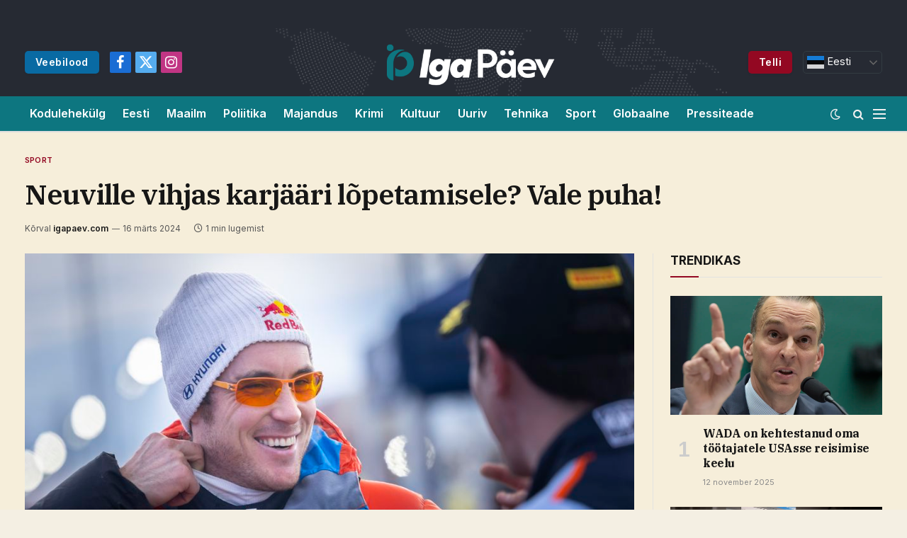

--- FILE ---
content_type: text/html; charset=UTF-8
request_url: https://igapaev.com/neuville-vihjas-karjaari-lopetamisele-vale-puha/
body_size: 20421
content:

<!DOCTYPE html>
<html lang="et" prefix="og: https://ogp.me/ns#" class="s-light site-s-light">

<head>

	<meta charset="UTF-8" />
	<meta name="viewport" content="width=device-width, initial-scale=1" />
	
<!-- Search Engine Optimization by Rank Math - https://rankmath.com/ -->
<title>Neuville vihjas karjääri lõpetamisele? Vale puha! | Iga Päev</title><link rel="preload" as="image" imagesrcset="https://f8.pmo.ee/Z057S3v6BCxjueuWKH4joz14kT0=/1200x630/filters:focal(1884x1444:2602x2272)/nginx/o/2024/01/17/15834639t1he8d3.jpg" imagesizes="(max-width: 821px) 100vw, 821px" /><link rel="preload" as="font" href="https://igapaev.com/wp-content/themes/smart-mag/css/icons/fonts/ts-icons.woff2?v2.7" type="font/woff2" crossorigin="anonymous" />
<meta name="description" content="Väljaandele Autosport selgitas Neuville, et ta ei rääkinud kordagi soovist karjäär lõpetada, vaid ütles tegelikult, et kui Hyundai peaks MM-sarjast taanduma,"/>
<meta name="robots" content="index, follow, max-snippet:-1, max-video-preview:-1, max-image-preview:large"/>
<link rel="canonical" href="https://igapaev.com/neuville-vihjas-karjaari-lopetamisele-vale-puha/" />
<meta property="og:locale" content="et_EE" />
<meta property="og:type" content="article" />
<meta property="og:title" content="Neuville vihjas karjääri lõpetamisele? Vale puha! | Iga Päev" />
<meta property="og:description" content="Väljaandele Autosport selgitas Neuville, et ta ei rääkinud kordagi soovist karjäär lõpetada, vaid ütles tegelikult, et kui Hyundai peaks MM-sarjast taanduma," />
<meta property="og:url" content="https://igapaev.com/neuville-vihjas-karjaari-lopetamisele-vale-puha/" />
<meta property="og:site_name" content="Iga Päev" />
<meta property="article:section" content="Sport" />
<meta property="og:updated_time" content="2024-03-16T12:33:12+02:00" />
<meta property="article:published_time" content="2024-03-16T12:33:11+02:00" />
<meta property="article:modified_time" content="2024-03-16T12:33:12+02:00" />
<meta name="twitter:card" content="summary_large_image" />
<meta name="twitter:title" content="Neuville vihjas karjääri lõpetamisele? Vale puha! | Iga Päev" />
<meta name="twitter:description" content="Väljaandele Autosport selgitas Neuville, et ta ei rääkinud kordagi soovist karjäär lõpetada, vaid ütles tegelikult, et kui Hyundai peaks MM-sarjast taanduma," />
<meta name="twitter:label1" content="Written by" />
<meta name="twitter:data1" content="igapaev.com" />
<meta name="twitter:label2" content="Time to read" />
<meta name="twitter:data2" content="Less than a minute" />
<script type="application/ld+json" class="rank-math-schema">{"@context":"https://schema.org","@graph":[{"@type":["NewsMediaOrganization","Organization"],"@id":"https://igapaev.com/#organization","name":"Iga P\u00e4ev","url":"https://igapaev.com","logo":{"@type":"ImageObject","@id":"https://igapaev.com/#logo","url":"https://igapaev.com/wp-content/uploads/2024/01/ip-logo.png","contentUrl":"https://igapaev.com/wp-content/uploads/2024/01/ip-logo.png","caption":"Iga P\u00e4ev","inLanguage":"et","width":"377","height":"120"}},{"@type":"WebSite","@id":"https://igapaev.com/#website","url":"https://igapaev.com","name":"Iga P\u00e4ev","publisher":{"@id":"https://igapaev.com/#organization"},"inLanguage":"et"},{"@type":"ImageObject","@id":"https://f8.pmo.ee/Z057S3v6BCxjueuWKH4joz14kT0=/1200x630/filters:focal(1884x1444:2602x2272)/nginx/o/2024/01/17/15834639t1he8d3.jpg","url":"https://f8.pmo.ee/Z057S3v6BCxjueuWKH4joz14kT0=/1200x630/filters:focal(1884x1444:2602x2272)/nginx/o/2024/01/17/15834639t1he8d3.jpg","width":"200","height":"200","inLanguage":"et"},{"@type":"BreadcrumbList","@id":"https://igapaev.com/neuville-vihjas-karjaari-lopetamisele-vale-puha/#breadcrumb","itemListElement":[{"@type":"ListItem","position":"1","item":{"@id":"https://igapaev.com","name":"Koduleht"}},{"@type":"ListItem","position":"2","item":{"@id":"https://igapaev.com/neuville-vihjas-karjaari-lopetamisele-vale-puha/","name":"Neuville vihjas karj\u00e4\u00e4ri l\u00f5petamisele? Vale puha!"}}]},{"@type":"WebPage","@id":"https://igapaev.com/neuville-vihjas-karjaari-lopetamisele-vale-puha/#webpage","url":"https://igapaev.com/neuville-vihjas-karjaari-lopetamisele-vale-puha/","name":"Neuville vihjas karj\u00e4\u00e4ri l\u00f5petamisele? Vale puha! | Iga P\u00e4ev","datePublished":"2024-03-16T12:33:11+02:00","dateModified":"2024-03-16T12:33:12+02:00","isPartOf":{"@id":"https://igapaev.com/#website"},"primaryImageOfPage":{"@id":"https://f8.pmo.ee/Z057S3v6BCxjueuWKH4joz14kT0=/1200x630/filters:focal(1884x1444:2602x2272)/nginx/o/2024/01/17/15834639t1he8d3.jpg"},"inLanguage":"et","breadcrumb":{"@id":"https://igapaev.com/neuville-vihjas-karjaari-lopetamisele-vale-puha/#breadcrumb"}},{"@type":"Person","@id":"https://igapaev.com/author/igapaev-com/","name":"igapaev.com","url":"https://igapaev.com/author/igapaev-com/","image":{"@type":"ImageObject","@id":"https://secure.gravatar.com/avatar/52434ac341a9479312d55fa3afcefca58b6f361eea0394a891dc1e35feec2cf4?s=96&amp;d=mm&amp;r=g","url":"https://secure.gravatar.com/avatar/52434ac341a9479312d55fa3afcefca58b6f361eea0394a891dc1e35feec2cf4?s=96&amp;d=mm&amp;r=g","caption":"igapaev.com","inLanguage":"et"},"sameAs":["https://igapaev.com"],"worksFor":{"@id":"https://igapaev.com/#organization"}},{"@type":"NewsArticle","headline":"Neuville vihjas karj\u00e4\u00e4ri l\u00f5petamisele? Vale puha! | Iga P\u00e4ev","datePublished":"2024-03-16T12:33:11+02:00","dateModified":"2024-03-16T12:33:12+02:00","author":{"@id":"https://igapaev.com/author/igapaev-com/","name":"igapaev.com"},"publisher":{"@id":"https://igapaev.com/#organization"},"description":"V\u00e4ljaandele Autosport selgitas Neuville, et ta ei r\u00e4\u00e4kinud kordagi soovist karj\u00e4\u00e4r l\u00f5petada, vaid \u00fctles tegelikult, et kui Hyundai peaks MM-sarjast taanduma,","name":"Neuville vihjas karj\u00e4\u00e4ri l\u00f5petamisele? Vale puha! | Iga P\u00e4ev","@id":"https://igapaev.com/neuville-vihjas-karjaari-lopetamisele-vale-puha/#richSnippet","isPartOf":{"@id":"https://igapaev.com/neuville-vihjas-karjaari-lopetamisele-vale-puha/#webpage"},"image":{"@id":"https://f8.pmo.ee/Z057S3v6BCxjueuWKH4joz14kT0=/1200x630/filters:focal(1884x1444:2602x2272)/nginx/o/2024/01/17/15834639t1he8d3.jpg"},"inLanguage":"et","mainEntityOfPage":{"@id":"https://igapaev.com/neuville-vihjas-karjaari-lopetamisele-vale-puha/#webpage"}}]}</script>
<!-- /Rank Math WordPress SEO plugin -->

<link rel='dns-prefetch' href='//www.googletagmanager.com' />
<link rel='dns-prefetch' href='//fonts.googleapis.com' />
<link rel="alternate" type="application/rss+xml" title="Iga Päev &raquo; RSS" href="https://igapaev.com/feed/" />
<link rel="alternate" type="application/rss+xml" title="Iga Päev &raquo; Kommentaaride RSS" href="https://igapaev.com/comments/feed/" />
<link rel="alternate" type="application/rss+xml" title="Iga Päev &raquo; Neuville vihjas karjääri lõpetamisele? Vale puha! Kommentaaride RSS" href="https://igapaev.com/neuville-vihjas-karjaari-lopetamisele-vale-puha/feed/" />
<link rel="alternate" title="oEmbed (JSON)" type="application/json+oembed" href="https://igapaev.com/wp-json/oembed/1.0/embed?url=https%3A%2F%2Figapaev.com%2Fneuville-vihjas-karjaari-lopetamisele-vale-puha%2F" />
<link rel="alternate" title="oEmbed (XML)" type="text/xml+oembed" href="https://igapaev.com/wp-json/oembed/1.0/embed?url=https%3A%2F%2Figapaev.com%2Fneuville-vihjas-karjaari-lopetamisele-vale-puha%2F&#038;format=xml" />
<link rel="alternate" type="application/rss+xml" title="Iga Päev &raquo; Stories Feed" href="https://igapaev.com/web-stories/feed/"><style id='wp-img-auto-sizes-contain-inline-css' type='text/css'>
img:is([sizes=auto i],[sizes^="auto," i]){contain-intrinsic-size:3000px 1500px}
/*# sourceURL=wp-img-auto-sizes-contain-inline-css */
</style>
<style id='wp-emoji-styles-inline-css' type='text/css'>

	img.wp-smiley, img.emoji {
		display: inline !important;
		border: none !important;
		box-shadow: none !important;
		height: 1em !important;
		width: 1em !important;
		margin: 0 0.07em !important;
		vertical-align: -0.1em !important;
		background: none !important;
		padding: 0 !important;
	}
/*# sourceURL=wp-emoji-styles-inline-css */
</style>
<link rel='stylesheet' id='wp-block-library-css' href='https://igapaev.com/wp-includes/css/dist/block-library/style.min.css?ver=6.9' type='text/css' media='all' />
<style id='classic-theme-styles-inline-css' type='text/css'>
/*! This file is auto-generated */
.wp-block-button__link{color:#fff;background-color:#32373c;border-radius:9999px;box-shadow:none;text-decoration:none;padding:calc(.667em + 2px) calc(1.333em + 2px);font-size:1.125em}.wp-block-file__button{background:#32373c;color:#fff;text-decoration:none}
/*# sourceURL=/wp-includes/css/classic-themes.min.css */
</style>
<style id='global-styles-inline-css' type='text/css'>
:root{--wp--preset--aspect-ratio--square: 1;--wp--preset--aspect-ratio--4-3: 4/3;--wp--preset--aspect-ratio--3-4: 3/4;--wp--preset--aspect-ratio--3-2: 3/2;--wp--preset--aspect-ratio--2-3: 2/3;--wp--preset--aspect-ratio--16-9: 16/9;--wp--preset--aspect-ratio--9-16: 9/16;--wp--preset--color--black: #000000;--wp--preset--color--cyan-bluish-gray: #abb8c3;--wp--preset--color--white: #ffffff;--wp--preset--color--pale-pink: #f78da7;--wp--preset--color--vivid-red: #cf2e2e;--wp--preset--color--luminous-vivid-orange: #ff6900;--wp--preset--color--luminous-vivid-amber: #fcb900;--wp--preset--color--light-green-cyan: #7bdcb5;--wp--preset--color--vivid-green-cyan: #00d084;--wp--preset--color--pale-cyan-blue: #8ed1fc;--wp--preset--color--vivid-cyan-blue: #0693e3;--wp--preset--color--vivid-purple: #9b51e0;--wp--preset--gradient--vivid-cyan-blue-to-vivid-purple: linear-gradient(135deg,rgb(6,147,227) 0%,rgb(155,81,224) 100%);--wp--preset--gradient--light-green-cyan-to-vivid-green-cyan: linear-gradient(135deg,rgb(122,220,180) 0%,rgb(0,208,130) 100%);--wp--preset--gradient--luminous-vivid-amber-to-luminous-vivid-orange: linear-gradient(135deg,rgb(252,185,0) 0%,rgb(255,105,0) 100%);--wp--preset--gradient--luminous-vivid-orange-to-vivid-red: linear-gradient(135deg,rgb(255,105,0) 0%,rgb(207,46,46) 100%);--wp--preset--gradient--very-light-gray-to-cyan-bluish-gray: linear-gradient(135deg,rgb(238,238,238) 0%,rgb(169,184,195) 100%);--wp--preset--gradient--cool-to-warm-spectrum: linear-gradient(135deg,rgb(74,234,220) 0%,rgb(151,120,209) 20%,rgb(207,42,186) 40%,rgb(238,44,130) 60%,rgb(251,105,98) 80%,rgb(254,248,76) 100%);--wp--preset--gradient--blush-light-purple: linear-gradient(135deg,rgb(255,206,236) 0%,rgb(152,150,240) 100%);--wp--preset--gradient--blush-bordeaux: linear-gradient(135deg,rgb(254,205,165) 0%,rgb(254,45,45) 50%,rgb(107,0,62) 100%);--wp--preset--gradient--luminous-dusk: linear-gradient(135deg,rgb(255,203,112) 0%,rgb(199,81,192) 50%,rgb(65,88,208) 100%);--wp--preset--gradient--pale-ocean: linear-gradient(135deg,rgb(255,245,203) 0%,rgb(182,227,212) 50%,rgb(51,167,181) 100%);--wp--preset--gradient--electric-grass: linear-gradient(135deg,rgb(202,248,128) 0%,rgb(113,206,126) 100%);--wp--preset--gradient--midnight: linear-gradient(135deg,rgb(2,3,129) 0%,rgb(40,116,252) 100%);--wp--preset--font-size--small: 13px;--wp--preset--font-size--medium: 20px;--wp--preset--font-size--large: 36px;--wp--preset--font-size--x-large: 42px;--wp--preset--spacing--20: 0.44rem;--wp--preset--spacing--30: 0.67rem;--wp--preset--spacing--40: 1rem;--wp--preset--spacing--50: 1.5rem;--wp--preset--spacing--60: 2.25rem;--wp--preset--spacing--70: 3.38rem;--wp--preset--spacing--80: 5.06rem;--wp--preset--shadow--natural: 6px 6px 9px rgba(0, 0, 0, 0.2);--wp--preset--shadow--deep: 12px 12px 50px rgba(0, 0, 0, 0.4);--wp--preset--shadow--sharp: 6px 6px 0px rgba(0, 0, 0, 0.2);--wp--preset--shadow--outlined: 6px 6px 0px -3px rgb(255, 255, 255), 6px 6px rgb(0, 0, 0);--wp--preset--shadow--crisp: 6px 6px 0px rgb(0, 0, 0);}:where(.is-layout-flex){gap: 0.5em;}:where(.is-layout-grid){gap: 0.5em;}body .is-layout-flex{display: flex;}.is-layout-flex{flex-wrap: wrap;align-items: center;}.is-layout-flex > :is(*, div){margin: 0;}body .is-layout-grid{display: grid;}.is-layout-grid > :is(*, div){margin: 0;}:where(.wp-block-columns.is-layout-flex){gap: 2em;}:where(.wp-block-columns.is-layout-grid){gap: 2em;}:where(.wp-block-post-template.is-layout-flex){gap: 1.25em;}:where(.wp-block-post-template.is-layout-grid){gap: 1.25em;}.has-black-color{color: var(--wp--preset--color--black) !important;}.has-cyan-bluish-gray-color{color: var(--wp--preset--color--cyan-bluish-gray) !important;}.has-white-color{color: var(--wp--preset--color--white) !important;}.has-pale-pink-color{color: var(--wp--preset--color--pale-pink) !important;}.has-vivid-red-color{color: var(--wp--preset--color--vivid-red) !important;}.has-luminous-vivid-orange-color{color: var(--wp--preset--color--luminous-vivid-orange) !important;}.has-luminous-vivid-amber-color{color: var(--wp--preset--color--luminous-vivid-amber) !important;}.has-light-green-cyan-color{color: var(--wp--preset--color--light-green-cyan) !important;}.has-vivid-green-cyan-color{color: var(--wp--preset--color--vivid-green-cyan) !important;}.has-pale-cyan-blue-color{color: var(--wp--preset--color--pale-cyan-blue) !important;}.has-vivid-cyan-blue-color{color: var(--wp--preset--color--vivid-cyan-blue) !important;}.has-vivid-purple-color{color: var(--wp--preset--color--vivid-purple) !important;}.has-black-background-color{background-color: var(--wp--preset--color--black) !important;}.has-cyan-bluish-gray-background-color{background-color: var(--wp--preset--color--cyan-bluish-gray) !important;}.has-white-background-color{background-color: var(--wp--preset--color--white) !important;}.has-pale-pink-background-color{background-color: var(--wp--preset--color--pale-pink) !important;}.has-vivid-red-background-color{background-color: var(--wp--preset--color--vivid-red) !important;}.has-luminous-vivid-orange-background-color{background-color: var(--wp--preset--color--luminous-vivid-orange) !important;}.has-luminous-vivid-amber-background-color{background-color: var(--wp--preset--color--luminous-vivid-amber) !important;}.has-light-green-cyan-background-color{background-color: var(--wp--preset--color--light-green-cyan) !important;}.has-vivid-green-cyan-background-color{background-color: var(--wp--preset--color--vivid-green-cyan) !important;}.has-pale-cyan-blue-background-color{background-color: var(--wp--preset--color--pale-cyan-blue) !important;}.has-vivid-cyan-blue-background-color{background-color: var(--wp--preset--color--vivid-cyan-blue) !important;}.has-vivid-purple-background-color{background-color: var(--wp--preset--color--vivid-purple) !important;}.has-black-border-color{border-color: var(--wp--preset--color--black) !important;}.has-cyan-bluish-gray-border-color{border-color: var(--wp--preset--color--cyan-bluish-gray) !important;}.has-white-border-color{border-color: var(--wp--preset--color--white) !important;}.has-pale-pink-border-color{border-color: var(--wp--preset--color--pale-pink) !important;}.has-vivid-red-border-color{border-color: var(--wp--preset--color--vivid-red) !important;}.has-luminous-vivid-orange-border-color{border-color: var(--wp--preset--color--luminous-vivid-orange) !important;}.has-luminous-vivid-amber-border-color{border-color: var(--wp--preset--color--luminous-vivid-amber) !important;}.has-light-green-cyan-border-color{border-color: var(--wp--preset--color--light-green-cyan) !important;}.has-vivid-green-cyan-border-color{border-color: var(--wp--preset--color--vivid-green-cyan) !important;}.has-pale-cyan-blue-border-color{border-color: var(--wp--preset--color--pale-cyan-blue) !important;}.has-vivid-cyan-blue-border-color{border-color: var(--wp--preset--color--vivid-cyan-blue) !important;}.has-vivid-purple-border-color{border-color: var(--wp--preset--color--vivid-purple) !important;}.has-vivid-cyan-blue-to-vivid-purple-gradient-background{background: var(--wp--preset--gradient--vivid-cyan-blue-to-vivid-purple) !important;}.has-light-green-cyan-to-vivid-green-cyan-gradient-background{background: var(--wp--preset--gradient--light-green-cyan-to-vivid-green-cyan) !important;}.has-luminous-vivid-amber-to-luminous-vivid-orange-gradient-background{background: var(--wp--preset--gradient--luminous-vivid-amber-to-luminous-vivid-orange) !important;}.has-luminous-vivid-orange-to-vivid-red-gradient-background{background: var(--wp--preset--gradient--luminous-vivid-orange-to-vivid-red) !important;}.has-very-light-gray-to-cyan-bluish-gray-gradient-background{background: var(--wp--preset--gradient--very-light-gray-to-cyan-bluish-gray) !important;}.has-cool-to-warm-spectrum-gradient-background{background: var(--wp--preset--gradient--cool-to-warm-spectrum) !important;}.has-blush-light-purple-gradient-background{background: var(--wp--preset--gradient--blush-light-purple) !important;}.has-blush-bordeaux-gradient-background{background: var(--wp--preset--gradient--blush-bordeaux) !important;}.has-luminous-dusk-gradient-background{background: var(--wp--preset--gradient--luminous-dusk) !important;}.has-pale-ocean-gradient-background{background: var(--wp--preset--gradient--pale-ocean) !important;}.has-electric-grass-gradient-background{background: var(--wp--preset--gradient--electric-grass) !important;}.has-midnight-gradient-background{background: var(--wp--preset--gradient--midnight) !important;}.has-small-font-size{font-size: var(--wp--preset--font-size--small) !important;}.has-medium-font-size{font-size: var(--wp--preset--font-size--medium) !important;}.has-large-font-size{font-size: var(--wp--preset--font-size--large) !important;}.has-x-large-font-size{font-size: var(--wp--preset--font-size--x-large) !important;}
:where(.wp-block-post-template.is-layout-flex){gap: 1.25em;}:where(.wp-block-post-template.is-layout-grid){gap: 1.25em;}
:where(.wp-block-term-template.is-layout-flex){gap: 1.25em;}:where(.wp-block-term-template.is-layout-grid){gap: 1.25em;}
:where(.wp-block-columns.is-layout-flex){gap: 2em;}:where(.wp-block-columns.is-layout-grid){gap: 2em;}
:root :where(.wp-block-pullquote){font-size: 1.5em;line-height: 1.6;}
/*# sourceURL=global-styles-inline-css */
</style>
<link rel='stylesheet' id='contact-form-7-css' href='https://igapaev.com/wp-content/plugins/contact-form-7/includes/css/styles.css?ver=6.1.4' type='text/css' media='all' />
<style id='contact-form-7-inline-css' type='text/css'>
.wpcf7 .wpcf7-recaptcha iframe {margin-bottom: 0;}.wpcf7 .wpcf7-recaptcha[data-align="center"] > div {margin: 0 auto;}.wpcf7 .wpcf7-recaptcha[data-align="right"] > div {margin: 0 0 0 auto;}
/*# sourceURL=contact-form-7-inline-css */
</style>
<link rel='stylesheet' id='wp_automatic_gallery_style-css' href='https://igapaev.com/wp-content/plugins/wp-automatic/css/wp-automatic.css?ver=1.0.0' type='text/css' media='all' />
<link rel='stylesheet' id='elementor-frontend-css' href='https://igapaev.com/wp-content/plugins/elementor/assets/css/frontend.min.css?ver=3.33.4' type='text/css' media='all' />
<link rel='stylesheet' id='elementor-post-4450-css' href='https://igapaev.com/wp-content/uploads/elementor/css/post-4450.css?ver=1767135886' type='text/css' media='all' />
<link rel='stylesheet' id='elementor-post-4088-css' href='https://igapaev.com/wp-content/uploads/elementor/css/post-4088.css?ver=1767135887' type='text/css' media='all' />
<link rel='stylesheet' id='smartmag-core-css' href='https://igapaev.com/wp-content/themes/smart-mag/style.css?ver=9.5.0' type='text/css' media='all' />
<style id='smartmag-core-inline-css' type='text/css'>
:root { --c-main: #930822;
--c-main-rgb: 147,8,34;
--text-font: "Inter", system-ui, -apple-system, "Segoe UI", Arial, sans-serif;
--body-font: "Inter", system-ui, -apple-system, "Segoe UI", Arial, sans-serif;
--title-font: "IBM Plex Serif", Georgia, serif;
--title-size-n: 17px;
--title-size-m: 18px;
--title-size-l: 20px;
--main-width: 1250px;
--p-title-space: 7px;
--excerpt-mt: 13px;
--excerpt-size: 14px; }
.s-light body { background-color: #f4efe3; }
.s-dark body { background-color: #181a21; }
.post-title:not(._) { letter-spacing: -0.025em; }
:root { --sidebar-width: 300px; }
.ts-row, .has-el-gap { --sidebar-c-width: calc(var(--sidebar-width) + var(--grid-gutter-h) + var(--sidebar-c-pad)); }
:root { --sidebar-pad: 32px; --sidebar-sep-pad: 32px; }
.main-wrap > .main { margin-top: 30px; }
.smart-head-main .smart-head-top { background-color: #262a33; }
.s-dark .smart-head-main .smart-head-top,
.smart-head-main .s-dark.smart-head-top { background-color: #262a33; }
.smart-head-main .smart-head-mid { --head-h: 96px; background-color: #262a33; }
.s-dark .smart-head-main .smart-head-mid,
.smart-head-main .s-dark.smart-head-mid { background-color: #262a33; }
.smart-head-main .smart-head-mid { background-repeat: no-repeat; background-position: center center; background-size: cover; background-image: url(https://dailyguardian.ca/wp-content/uploads/2023/11/bg.png); }
.smart-head-main .smart-head-bot { --head-h: 51px; background-color: #0d7680; border-top-width: 0px; border-top-color: #e8e8e8; border-bottom-width: 2px; border-bottom-color: #dedede; }
.navigation-main .menu > li > a { font-size: 14.4px; font-weight: 600; }
.navigation-main .menu > li li a { font-size: 13px; }
.navigation-main { --nav-items-space: 16px; }
.s-dark .navigation-main { --c-nav: #ffffff; --c-nav-hov: #ffffff; }
.s-dark .smart-head-mobile .smart-head-mid,
.smart-head-mobile .s-dark.smart-head-mid { background-color: #262a33; }
.mobile-menu { font-size: 15px; }
.smart-head-main .spc-social { --spc-social-fs: 20px; --spc-social-size: 30px; }
.smart-head-main .hamburger-icon { width: 18px; }
.smart-head .ts-button1 { font-size: 14px; text-transform: initial; }
.smart-head .ts-button2 { font-size: 14px; text-transform: initial; }
.smart-head .ts-button2:not(._) { color: #ffffff; }
.s-dark .smart-head .ts-button2,
.smart-head .s-dark .ts-button2 { color: #ffffff; }
.smart-head .ts-button2 { background-color: #096aa3; }
.s-dark .smart-head .ts-button2,
.smart-head .s-dark .ts-button2 { background-color: #096aa3; }
.trending-ticker .heading { color: #f7f7f7; font-size: 13.8px; font-weight: 600; letter-spacing: .02em; margin-right: 30px; }
.trending-ticker .post-link { font-size: 13.8px; }
.trending-ticker { --max-width: 500px; }
.post-meta .meta-item, .post-meta .text-in { font-size: 11px; }
.post-meta .text-in, .post-meta .post-cat > a { font-size: 11px; }
.post-meta .post-cat > a { font-weight: 600; text-transform: uppercase; letter-spacing: .02em; }
.post-meta .post-author > a { font-weight: 600; }
.block-head-f .heading { font-size: 16px; font-weight: 800; text-transform: uppercase; letter-spacing: .03em; }
.block-head-f { --space-below: 15px; --line-weight: 2px; --c-border: #ffffff; }
.s-dark .block-head-f { --c-border: #151516; }
.loop-grid-base .media { margin-bottom: 13px; }
.list-post { --list-p-media-width: 30%; --list-p-media-max-width: 85%; }
.loop-small .ratio-is-custom { padding-bottom: calc(100% / 1.1); }
.loop-small .media:not(i) { max-width: 75px; }
.post-meta-single .meta-item, .post-meta-single .text-in { font-size: 12px; }
.the-post-header .post-meta .post-title { font-weight: 600; }
.entry-content { font-family: "IBM Plex Serif", Georgia, serif; font-size: 17px; }
.site-s-light .entry-content { color: #000000; }
.post-share-float .share-text { font-size: 10px; }
.post-share-float .service { width: 38px; height: 38px; margin-bottom: 8px; border-radius: 6px; font-size: 16px; }
.s-post-modern .post-content-wrap { display: grid; grid-template-columns: minmax(0, 1fr); }
.s-post-modern .entry-content { max-width: min(100%, calc(700px + var(--p-spacious-pad)*2)); justify-self: center; }
.s-head-large .sub-title { font-size: 17px; }
.site-s-light .s-head-large .sub-title { color: #515151; }
.site-s-light .s-head-large .post-meta { --c-post-meta: #565656; }
.s-post-large .post-content-wrap { display: grid; grid-template-columns: minmax(0, 1fr); }
.s-post-large .entry-content { max-width: min(100%, calc(700px + var(--p-spacious-pad)*2)); justify-self: center; }
.a-wrap-2:not(._) { padding-top: 17px; padding-bottom: 17px; padding-left: 15px; padding-right: 15px; margin-top: 0px; margin-bottom: 0px; }
@media (min-width: 1200px) { .s-head-large .post-title { font-size: 40px; } }
@media (min-width: 940px) and (max-width: 1200px) { :root { --sidebar-width: 280px; }
.ts-row, .has-el-gap { --sidebar-c-width: calc(var(--sidebar-width) + var(--grid-gutter-h) + var(--sidebar-c-pad)); }
.navigation-main .menu > li > a { font-size: calc(10px + (14.4px - 10px) * .7); }
.trending-ticker { --max-width: 400px; } }
@media (max-width: 767px) { .s-head-large .post-title { font-size: 29px; } }


/*# sourceURL=smartmag-core-inline-css */
</style>
<link rel='stylesheet' id='smartmag-magnific-popup-css' href='https://igapaev.com/wp-content/themes/smart-mag/css/lightbox.css?ver=9.5.0' type='text/css' media='all' />
<link rel='stylesheet' id='smartmag-icons-css' href='https://igapaev.com/wp-content/themes/smart-mag/css/icons/icons.css?ver=9.5.0' type='text/css' media='all' />
<link crossorigin="anonymous" rel='stylesheet' id='smartmag-gfonts-custom-css' href='https://fonts.googleapis.com/css?family=Inter%3A400%2C500%2C600%2C700%7CIBM+Plex+Serif%3A400%2C500%2C600%2C700&#038;display=swap' type='text/css' media='all' />
<script type="text/javascript" src="https://igapaev.com/wp-includes/js/jquery/jquery.min.js?ver=3.7.1" id="jquery-core-js"></script>
<script type="text/javascript" src="https://igapaev.com/wp-includes/js/jquery/jquery-migrate.min.js?ver=3.4.1" id="jquery-migrate-js"></script>
<script type="text/javascript" src="https://igapaev.com/wp-content/plugins/wp-automatic/js/main-front.js?ver=6.9" id="wp_automatic_gallery-js"></script>
<script type="text/javascript" src="https://igapaev.com/wp-content/plugins/sphere-post-views/assets/js/post-views.js?ver=1.0.1" id="sphere-post-views-js"></script>
<script type="text/javascript" id="sphere-post-views-js-after">
/* <![CDATA[ */
var Sphere_PostViews = {"ajaxUrl":"https:\/\/igapaev.com\/wp-admin\/admin-ajax.php?sphere_post_views=1","sampling":0,"samplingRate":10,"repeatCountDelay":0,"postID":21649,"token":"f539fbfc1d"}
//# sourceURL=sphere-post-views-js-after
/* ]]> */
</script>

<!-- Google Analytics snippet added by Site Kit -->
<script type="text/javascript" src="https://www.googletagmanager.com/gtag/js?id=GT-WF777KH" id="google_gtagjs-js" async></script>
<script type="text/javascript" id="google_gtagjs-js-after">
/* <![CDATA[ */
window.dataLayer = window.dataLayer || [];function gtag(){dataLayer.push(arguments);}
gtag('set', 'linker', {"domains":["igapaev.com"]} );
gtag("js", new Date());
gtag("set", "developer_id.dZTNiMT", true);
gtag("config", "GT-WF777KH");
//# sourceURL=google_gtagjs-js-after
/* ]]> */
</script>

<!-- End Google Analytics snippet added by Site Kit -->
<link rel="https://api.w.org/" href="https://igapaev.com/wp-json/" /><link rel="alternate" title="JSON" type="application/json" href="https://igapaev.com/wp-json/wp/v2/posts/21649" /><link rel="EditURI" type="application/rsd+xml" title="RSD" href="https://igapaev.com/xmlrpc.php?rsd" />
<meta name="generator" content="WordPress 6.9" />
<link rel='shortlink' href='https://igapaev.com/?p=21649' />
<!-- FIFU:meta:begin:image -->
<meta property="og:image" content="https://f8.pmo.ee/Z057S3v6BCxjueuWKH4joz14kT0=/1200x630/filters:focal(1884x1444:2602x2272)/nginx/o/2024/01/17/15834639t1he8d3.jpg" />
<!-- FIFU:meta:end:image --><!-- FIFU:meta:begin:twitter -->
<meta name="twitter:card" content="summary_large_image" />
<meta name="twitter:title" content="Neuville vihjas karjääri lõpetamisele? Vale puha!" />
<meta name="twitter:description" content="" />
<meta name="twitter:image" content="https://f8.pmo.ee/Z057S3v6BCxjueuWKH4joz14kT0=/1200x630/filters:focal(1884x1444:2602x2272)/nginx/o/2024/01/17/15834639t1he8d3.jpg" />
<!-- FIFU:meta:end:twitter --><meta name="generator" content="Site Kit by Google 1.116.0" />
		<script>
		var BunyadSchemeKey = 'bunyad-scheme';
		(() => {
			const d = document.documentElement;
			const c = d.classList;
			var scheme = localStorage.getItem(BunyadSchemeKey);
			
			if (scheme) {
				d.dataset.origClass = c;
				scheme === 'dark' ? c.remove('s-light', 'site-s-light') : c.remove('s-dark', 'site-s-dark');
				c.add('site-s-' + scheme, 's-' + scheme);
			}
		})();
		</script>
		<meta name="generator" content="Elementor 3.33.4; features: e_font_icon_svg, additional_custom_breakpoints; settings: css_print_method-external, google_font-enabled, font_display-swap">
			<style>
				.e-con.e-parent:nth-of-type(n+4):not(.e-lazyloaded):not(.e-no-lazyload),
				.e-con.e-parent:nth-of-type(n+4):not(.e-lazyloaded):not(.e-no-lazyload) * {
					background-image: none !important;
				}
				@media screen and (max-height: 1024px) {
					.e-con.e-parent:nth-of-type(n+3):not(.e-lazyloaded):not(.e-no-lazyload),
					.e-con.e-parent:nth-of-type(n+3):not(.e-lazyloaded):not(.e-no-lazyload) * {
						background-image: none !important;
					}
				}
				@media screen and (max-height: 640px) {
					.e-con.e-parent:nth-of-type(n+2):not(.e-lazyloaded):not(.e-no-lazyload),
					.e-con.e-parent:nth-of-type(n+2):not(.e-lazyloaded):not(.e-no-lazyload) * {
						background-image: none !important;
					}
				}
			</style>
			<link rel="amphtml" href="https://igapaev.com/neuville-vihjas-karjaari-lopetamisele-vale-puha/amp/"><script type="text/javascript" id="google_gtagjs" src="https://www.googletagmanager.com/gtag/js?id=G-FMWFDRPWPQ" async="async"></script>
<script type="text/javascript" id="google_gtagjs-inline">
/* <![CDATA[ */
window.dataLayer = window.dataLayer || [];function gtag(){dataLayer.push(arguments);}gtag('set', 'linker', {"domains":["igapaev.com"]} );gtag('js', new Date());gtag('config', 'G-FMWFDRPWPQ', {} );
/* ]]> */
</script>
<link rel="icon" href="https://igapaev.com/wp-content/uploads/2024/01/cropped-ip-icon-32x32.png" sizes="32x32" />
<link rel="icon" href="https://igapaev.com/wp-content/uploads/2024/01/cropped-ip-icon-192x192.png" sizes="192x192" />
<link rel="apple-touch-icon" href="https://igapaev.com/wp-content/uploads/2024/01/cropped-ip-icon-180x180.png" />
<meta name="msapplication-TileImage" content="https://igapaev.com/wp-content/uploads/2024/01/cropped-ip-icon-270x270.png" />

<!-- FIFU:jsonld:begin -->
<script type="application/ld+json">{"@context":"https://schema.org","@graph":[{"@type":"ImageObject","@id":"https://f8.pmo.ee/Z057S3v6BCxjueuWKH4joz14kT0=/1200x630/filters:focal(1884x1444:2602x2272)/nginx/o/2024/01/17/15834639t1he8d3.jpg","url":"https://f8.pmo.ee/Z057S3v6BCxjueuWKH4joz14kT0=/1200x630/filters:focal(1884x1444:2602x2272)/nginx/o/2024/01/17/15834639t1he8d3.jpg","contentUrl":"https://f8.pmo.ee/Z057S3v6BCxjueuWKH4joz14kT0=/1200x630/filters:focal(1884x1444:2602x2272)/nginx/o/2024/01/17/15834639t1he8d3.jpg","mainEntityOfPage":"https://igapaev.com/neuville-vihjas-karjaari-lopetamisele-vale-puha/"}]}</script>
<!-- FIFU:jsonld:end -->
		<style type="text/css" id="wp-custom-css">
			.s-dark .smart-head .is-icon {
    padding: 0 4px;
    color: #fff;
}

.block-head-f {
    --c-line: #930822 !important;
}

.menu-item i._before, .rtl .menu-item i._after {
    margin-top: 1px;
    color: #dd0017;
}

.s-light .smart-head-sticky:not(.s-dark) {
    background: #ffe9e2 !important;
}

.gt_switcher .gt_selected a {
    width: 100px !important;
}

.gt_switcher {
    width: 112px !important;
    line-height: 15px;
}

.gt_switcher .gt_selected a {
	  border-radius: 5px; 
    padding: 3px 5px !important;
}

.gt_switcher .gt_selected {
    background: 0 !important;
}

.gt_switcher {
    font-family: var(--ui-font) !important;
    font-size: 10pt !important;
}

.gt_switcher a {
    font-size: 11pt !important;
}

.gt_switcher .gt_option {position:absolute !important;}

.gt_switcher .gt_option {
    background-color: #262a33 !important;
    width: 100px !important;
}

.gt_switcher .gt_selected a {
    border: 1px solid #333C42 !important;
    color: #fff !important;
}

.gt_switcher .gt_selected a:after {
    right: 5px !important;
}

.gt_switcher .gt_option a {
    color: #fff !important;
}

.gt_switcher a {
    background: #262a33 !important;
}

.gt_switcher .gt_option {
    border-left: 1px solid #333C42 !important;
    border-right: 1px solid #333C42 !important;
    border-bottom: 1px solid #333C42 !important;
    width: 110px !important;
}

.gt_switcher .gt_option {
    margin-top: 30px !important;
}

#onesignal-slidedown-container #onesignal-slidedown-dialog .slidedown-button.primary {
    padding-bottom: 34px !important;
    padding-top: 8px !important;
}

.entry-content input:not([type=submit]) {
    width: 100% !important;
}

#onesignal-popover-container #onesignal-popover-dialog .popover-button.primary, #onesignal-popover-container #onesignal-popover-dialog .slidedown-button.primary, #onesignal-popover-container #onesignal-slidedown-dialog .popover-button.primary, #onesignal-popover-container #onesignal-slidedown-dialog .slidedown-button.primary, #onesignal-slidedown-container #onesignal-popover-dialog .popover-button.primary, #onesignal-slidedown-container #onesignal-popover-dialog .slidedown-button.primary, #onesignal-slidedown-container #onesignal-slidedown-dialog .popover-button.primary, #onesignal-slidedown-container #onesignal-slidedown-dialog .slidedown-button.primary {
    background: #930822 !important;
}

@media (min-width: 1201px) {
.smart-head-top .wrap {
    width: 100% !important;
}
}

.smart-head-top {
    padding: 0 !important;
}

.smart-head-top .items-left {
    width: 100%;
}

.smart-head-top .items > :first-child {
    width: 100%;
}

@media (min-width: 1201px) {
.smart-head-mid.smart-head-row > .inner {
    display: flex;
    justify-content: space-between;
    padding: 5px !important;
    height: 100%;
    position: relative;
}
}

@media (min-width: 1201px) {
.smart-head-top.smart-head-row > .inner {
    display: flex;
    justify-content: space-between;
    padding: 0 !important;
    height: 100%;
    position: relative;
}

}

.eaw-weather-detail.jsx-4084518242 {
    padding: 3.25px 7px !important;
}
.smart-head-mid .ts-button {
    line-height: 31px !important;
    height: 32px !important;
    padding: 0 15px;
	  border-radius: 5px;
}

.s-dark .elementor-6 .elementor-element.elementor-element-88438d0:not(.elementor-motion-effects-element-type-background) > .elementor-widget-wrap {
    background-color: #2e2e2e;
}

@media (max-width: 615px) {
.post-share-b .service .label {
    display: none;
}
.read-time, .comments {
    display: none;
}
}
.skiptranslate {
    visibility: none !important;
    display: none !important;
}

.eaw-detail-iconBlock.jsx-2669000749 {
    margin: 0px 0px 0px -5.5px !important;
}

.s-dark .eaw-detail-weatherName.jsx-2669000749, .s-dark .eaw-detail-locationName.jsx-2669000749 {
    color: rgb(232 232 232) !important;
}

.s-dark .eaw-detail-component.jsx-2669000749 .eaw-detail-currentTemp {
    color: rgb(255 255 255) !important;
}

.s-dark .eaw-detail-locationIcon.jsx-2669000749 {
    fill: rgb(255 255 255) !important;
}

.s-post-large .entry-content {
    max-width: min(100%, calc(700px + var(--p-spacious-pad)*2));
}

@media (min-width: 941px) {
.s-head-large .post-share {
    max-width: 66%;
}
}

.post-share-float {
    margin-left: 0px;
    height: calc(100% + 0px);
}

.navigation-main .menu > li > a {
    font-size: 16px;
}

.navigation-main {
    --nav-items-space: 12px;
}

.s-light .smart-head-sticky:not(.s-dark) {
    background: #ffffff !important;
}

.wp-post-image:hover {
    opacity: 1;
}

.breadcrumbs-a {
    display: none;
}

.s-light .layout-boxed .main-wrap {
    background: #f6eeda;
}

.s-dark .layout-boxed .main-wrap {
    background: #262a33;
}

.block-head-f {
    --c-border: 0;
}		</style>
		

<link rel="preload" as="image" href="https://f11.pmo.ee/Ru0XE-MchpAnC8uV-4Jcp81b9m0=/1200x630/filters:focal(1750x1061:2540x1729):format(webp)/nginx/o/2025/11/12/17272850t1h8723.jpg"><link rel="preload" as="image" href="https://f10.pmo.ee/6E95HUxNRh7eY0FyCksEL-mlUUA=/1200x630/filters:focal(1854x1077:3009x2052):format(webp)/nginx/o/2025/11/12/17272844t1h14a3.jpg"><link rel="preload" as="image" href="https://f7.pmo.ee/XoNI58zuF8_hWIKCGnSlFj6ZYbU=/1200x630/filters:focal(1568x1244:3908x3003):format(webp)/nginx/o/2025/11/10/17269480t1h5c53.jpg"><link rel="preload" as="image" href="https://f12.pmo.ee/LI3P3mWMhD7rwdKC8AIKGfhITq0=/1200x630/filters:format(webp)/nginx/o/2025/11/11/17271962t1h9038.jpg"><link rel="preload" as="image" href="https://f9.pmo.ee/5LcN3GKyRTD0esFtC6SqnT4KqN8=/1200x630/filters:format(webp)/nginx/o/2025/11/11/17272222t1h6285.jpg"><link rel="preload" as="image" href="https://f8.pmo.ee/Z057S3v6BCxjueuWKH4joz14kT0=/1200x630/filters:focal(1884x1444:2602x2272)/nginx/o/2024/01/17/15834639t1he8d3.jpg"><link rel="preload" as="image" href="https://f11.pmo.ee/Ru0XE-MchpAnC8uV-4Jcp81b9m0=/1200x630/filters:focal(1750x1061:2540x1729):format(webp)/nginx/o/2025/11/12/17272850t1h8723.jpg"><link rel="preload" as="image" href="https://f10.pmo.ee/6E95HUxNRh7eY0FyCksEL-mlUUA=/1200x630/filters:focal(1854x1077:3009x2052):format(webp)/nginx/o/2025/11/12/17272844t1h14a3.jpg"><link rel="preload" as="image" href="https://f12.pmo.ee/LI3P3mWMhD7rwdKC8AIKGfhITq0=/1200x630/filters:format(webp)/nginx/o/2025/11/11/17271962t1h9038.jpg"><link rel="preload" as="image" href="https://f12.pmo.ee/1lZ2BTH8natFzp7nDG17sKxIr98=/1200x630/filters:focal(2576x903:3582x2060):format(webp)/nginx/o/2025/11/12/17272771t1h4dfd.jpg"><link rel="preload" as="image" href="https://f8.pmo.ee/z32X5BuXC25mWyp_AdJbe5u9GS0=/1200x630/filters:focal(1274x120:1318x257):format(webp)/nginx/o/2025/11/11/17271969t1h5be7.jpg"><link rel="preload" as="image" href="https://f9.pmo.ee/OzSuRH0AKdiJpAb55k8XdeG8FFI=/1200x630/filters:focal(1402x1027:1718x1323):format(webp)/nginx/o/2025/11/11/17272569t1h4246.jpg"><link rel="preload" as="image" href="https://f12.pmo.ee/k4cXkfgLwzPOOmX4ze0mobHvDFY=/1200x630/filters:focal(2065x478:2639x745):format(webp)/nginx/o/2025/11/10/17269870t1h0c00.jpg"><link rel="preload" as="image" href="https://f12.pmo.ee/RAXfNtOSqwfIN7zwnHPV7GIpR4c=/1200x630/filters:focal(1075x396:1271x525):format(webp)/nginx/o/2025/11/10/17270253t1h3a46.jpg"><link rel="preload" as="image" href="https://f7.pmo.ee/qKmP2mDHQKQUbZ0Nv-6wYzQHzhI=/1200x630/filters:focal(629x203:864x452):format(webp)/nginx/o/2025/11/11/17272509t1hd419.png"><link rel="preload" as="image" href="https://f10.pmo.ee/6E95HUxNRh7eY0FyCksEL-mlUUA=/1200x630/filters:focal(1854x1077:3009x2052):format(webp)/nginx/o/2025/11/12/17272844t1h14a3.jpg"><link rel="preload" as="image" href="https://f7.pmo.ee/XoNI58zuF8_hWIKCGnSlFj6ZYbU=/1200x630/filters:focal(1568x1244:3908x3003):format(webp)/nginx/o/2025/11/10/17269480t1h5c53.jpg"><link rel="preload" as="image" href="https://f12.pmo.ee/LI3P3mWMhD7rwdKC8AIKGfhITq0=/1200x630/filters:format(webp)/nginx/o/2025/11/11/17271962t1h9038.jpg"><link rel="preload" as="image" href="https://f10.pmo.ee/6E95HUxNRh7eY0FyCksEL-mlUUA=/1200x630/filters:focal(1854x1077:3009x2052):format(webp)/nginx/o/2025/11/12/17272844t1h14a3.jpg"><link rel="preload" as="image" href="https://f7.pmo.ee/XoNI58zuF8_hWIKCGnSlFj6ZYbU=/1200x630/filters:focal(1568x1244:3908x3003):format(webp)/nginx/o/2025/11/10/17269480t1h5c53.jpg"><link rel="preload" as="image" href="https://f12.pmo.ee/LI3P3mWMhD7rwdKC8AIKGfhITq0=/1200x630/filters:format(webp)/nginx/o/2025/11/11/17271962t1h9038.jpg"><link rel="preload" as="image" href="https://f9.pmo.ee/5LcN3GKyRTD0esFtC6SqnT4KqN8=/1200x630/filters:format(webp)/nginx/o/2025/11/11/17272222t1h6285.jpg"><link rel="preload" as="image" href="https://f9.pmo.ee/mLFmcaj5OkthSYVZZdq6Fboru-E=/1200x630/filters:focal(940x290:955x305):format(webp)/nginx/o/2025/11/11/17272168t1hb414.jpg"></head>
























<body data-rsssl=1 class="wp-singular post-template-default single single-post postid-21649 single-format-standard wp-theme-smart-mag right-sidebar post-layout-large post-cat-52 has-lb has-lb-sm has-sb-sep layout-boxed elementor-default elementor-kit-4450">


	<div class="ts-bg-cover"></div>

<div class="main-wrap">

	
<div class="off-canvas-backdrop"></div>
<div class="mobile-menu-container off-canvas s-dark" id="off-canvas">

	<div class="off-canvas-head">
		<a href="#" class="close">
			<span class="visuallyhidden">Close Menu</span>
			<i class="tsi tsi-times"></i>
		</a>

		<div class="ts-logo">
			<img class="logo-mobile logo-image logo-image-dark" src="https://igapaev.com/wp-content/uploads/2024/01/ip-logo.png" width="189" height="60" alt="Iga Päev"/><img class="logo-mobile logo-image" src="https://igapaev.com/wp-content/uploads/2024/01/ip-logo.png" width="189" height="60" alt="Iga Päev"/>		</div>
	</div>

	<div class="off-canvas-content">

		
			<ul id="menu-main-menu" class="mobile-menu"><li id="menu-item-4202" class="menu-item menu-item-type-custom menu-item-object-custom menu-item-home menu-item-4202"><a href="https://igapaev.com">Kodulehekülg</a></li>
<li id="menu-item-4460" class="menu-item menu-item-type-taxonomy menu-item-object-category menu-item-4460"><a href="https://igapaev.com/category/eesti/">Eesti</a></li>
<li id="menu-item-4464" class="menu-item menu-item-type-taxonomy menu-item-object-category menu-item-4464"><a href="https://igapaev.com/category/maailm/">Maailm</a></li>
<li id="menu-item-4466" class="menu-item menu-item-type-taxonomy menu-item-object-category menu-item-4466"><a href="https://igapaev.com/category/poliitika/">Poliitika</a></li>
<li id="menu-item-4465" class="menu-item menu-item-type-taxonomy menu-item-object-category menu-item-4465"><a href="https://igapaev.com/category/majandus/">Majandus</a></li>
<li id="menu-item-4462" class="menu-item menu-item-type-taxonomy menu-item-object-category menu-item-4462"><a href="https://igapaev.com/category/krimi/">Krimi</a></li>
<li id="menu-item-4463" class="menu-item menu-item-type-taxonomy menu-item-object-category menu-item-4463"><a href="https://igapaev.com/category/kultuur/">Kultuur</a></li>
<li id="menu-item-4470" class="menu-item menu-item-type-taxonomy menu-item-object-category menu-item-4470"><a href="https://igapaev.com/category/uuriv/">Uuriv</a></li>
<li id="menu-item-4469" class="menu-item menu-item-type-taxonomy menu-item-object-category menu-item-4469"><a href="https://igapaev.com/category/tehnika/">Tehnika</a></li>
<li id="menu-item-4468" class="menu-item menu-item-type-taxonomy menu-item-object-category current-post-ancestor current-menu-parent current-post-parent menu-item-4468"><a href="https://igapaev.com/category/sport/">Sport</a></li>
<li id="menu-item-4461" class="menu-item menu-item-type-taxonomy menu-item-object-category menu-item-4461"><a href="https://igapaev.com/category/globaalne/">Globaalne</a></li>
<li id="menu-item-4467" class="menu-item menu-item-type-taxonomy menu-item-object-category menu-item-4467"><a href="https://igapaev.com/category/pressiteade/">Pressiteade</a></li>
</ul>
		
					<div class="off-canvas-widgets">
				
		<div id="smartmag-block-posts-small-3" class="widget ts-block-widget smartmag-widget-posts-small">		
		<div class="block">
					<section class="block-wrap block-posts-small block-sc mb-none" data-id="1">

			<div class="widget-title block-head block-head-ac block-head-b"><h5 class="heading">Viimased uudised</h5></div>	
			<div class="block-content">
				
	<div class="loop loop-small loop-small-a loop-sep loop-small-sep grid grid-1 md:grid-1 sm:grid-1 xs:grid-1">

					
<article class="l-post small-post small-a-post m-pos-left">

	
			<div class="media">

		
			<a href="https://igapaev.com/eesti-jalgpallikoondises-tehti-viimasel-hetkel-vangerdus-liitub-kristofer-kait/" class="image-link media-ratio ratio-is-custom" title="Eesti jalgpallikoondises tehti viimasel hetkel vangerdus, liitub Kristofer Käit"><img post-id="98746" fifu-featured="1" width="115" height="105" src="https://f11.pmo.ee/Ru0XE-MchpAnC8uV-4Jcp81b9m0=/1200x630/filters:focal(1750x1061:2540x1729):format(webp)/nginx/o/2025/11/12/17272850t1h8723.jpg" class="attachment-large size-large wp-post-image" alt="Eesti jalgpallikoondises tehti viimasel hetkel vangerdus, liitub Kristofer Käit" title="Eesti jalgpallikoondises tehti viimasel hetkel vangerdus, liitub Kristofer Käit" title="Eesti jalgpallikoondises tehti viimasel hetkel vangerdus, liitub Kristofer Käit" sizes="(max-width: 115px) 100vw, 115px" title="Eesti jalgpallikoondises tehti viimasel hetkel vangerdus, liitub Kristofer Käit" decoding="async" /></a>			
			
			
			
		
		</div>
	

	
		<div class="content">

			<div class="post-meta post-meta-a post-meta-left has-below"><h4 class="is-title post-title"><a href="https://igapaev.com/eesti-jalgpallikoondises-tehti-viimasel-hetkel-vangerdus-liitub-kristofer-kait/">Eesti jalgpallikoondises tehti viimasel hetkel vangerdus, liitub Kristofer Käit</a></h4><div class="post-meta-items meta-below"><span class="meta-item date"><span class="date-link"><time class="post-date" datetime="2025-11-12T13:08:22+02:00">12 november 2025</time></span></span></div></div>			
			
			
		</div>

	
</article>	
					
<article class="l-post small-post small-a-post m-pos-left">

	
			<div class="media">

		
			<a href="https://igapaev.com/wada-on-kehtestanud-oma-tootajatele-usasse-reisimise-keelu/" class="image-link media-ratio ratio-is-custom" title="WADA on kehtestanud oma töötajatele USAsse reisimise keelu"><img post-id="98743" fifu-featured="1" loading="lazy" width="115" height="105" src="https://f10.pmo.ee/6E95HUxNRh7eY0FyCksEL-mlUUA=/1200x630/filters:focal(1854x1077:3009x2052):format(webp)/nginx/o/2025/11/12/17272844t1h14a3.jpg" class="attachment-large size-large wp-post-image" alt="WADA on kehtestanud oma töötajatele USAsse reisimise keelu" title="WADA on kehtestanud oma töötajatele USAsse reisimise keelu" title="WADA on kehtestanud oma töötajatele USAsse reisimise keelu" sizes="(max-width: 115px) 100vw, 115px" title="WADA on kehtestanud oma töötajatele USAsse reisimise keelu" decoding="async" /></a>			
			
			
			
		
		</div>
	

	
		<div class="content">

			<div class="post-meta post-meta-a post-meta-left has-below"><h4 class="is-title post-title"><a href="https://igapaev.com/wada-on-kehtestanud-oma-tootajatele-usasse-reisimise-keelu/">WADA on kehtestanud oma töötajatele USAsse reisimise keelu</a></h4><div class="post-meta-items meta-below"><span class="meta-item date"><span class="date-link"><time class="post-date" datetime="2025-11-12T12:07:11+02:00">12 november 2025</time></span></span></div></div>			
			
			
		</div>

	
</article>	
					
<article class="l-post small-post small-a-post m-pos-left">

	
			<div class="media">

		
			<a href="https://igapaev.com/naiste-suguelundite-sandistamine-tekitab-euroopas-tosiseid-probleeme/" class="image-link media-ratio ratio-is-custom" title="Naiste suguelundite sandistamine tekitab Euroopas tõsiseid probleeme"><img post-id="98740" fifu-featured="1" loading="lazy" width="115" height="105" src="https://f7.pmo.ee/XoNI58zuF8_hWIKCGnSlFj6ZYbU=/1200x630/filters:focal(1568x1244:3908x3003):format(webp)/nginx/o/2025/11/10/17269480t1h5c53.jpg" class="attachment-large size-large wp-post-image" alt="Naiste suguelundite sandistamine tekitab Euroopas tõsiseid probleeme" title="Naiste suguelundite sandistamine tekitab Euroopas tõsiseid probleeme" title="Naiste suguelundite sandistamine tekitab Euroopas tõsiseid probleeme" sizes="(max-width: 115px) 100vw, 115px" title="Naiste suguelundite sandistamine tekitab Euroopas tõsiseid probleeme" decoding="async" /></a>			
			
			
			
		
		</div>
	

	
		<div class="content">

			<div class="post-meta post-meta-a post-meta-left has-below"><h4 class="is-title post-title"><a href="https://igapaev.com/naiste-suguelundite-sandistamine-tekitab-euroopas-tosiseid-probleeme/">Naiste suguelundite sandistamine tekitab Euroopas tõsiseid probleeme</a></h4><div class="post-meta-items meta-below"><span class="meta-item date"><span class="date-link"><time class="post-date" datetime="2025-11-12T11:26:24+02:00">12 november 2025</time></span></span></div></div>			
			
			
		</div>

	
</article>	
					
<article class="l-post small-post small-a-post m-pos-left">

	
			<div class="media">

		
			<a href="https://igapaev.com/varupadrun-%e2%9f%a9-zahkna-suveseiklused-kulbini-kohver-kontiolahti-saab-puid-ja-kalmet-tunnistab-ules-nove-mesto-patu/" class="image-link media-ratio ratio-is-custom" title="VARUPADRUN ⟩ Zahkna suveseiklused, Kulbini kohver, Kontiolahti saab puid ja Kalmet tunnistab üles Nove Mesto patu"><img post-id="98737" fifu-featured="1" loading="lazy" width="115" height="105" src="https://f12.pmo.ee/LI3P3mWMhD7rwdKC8AIKGfhITq0=/1200x630/filters:format(webp)/nginx/o/2025/11/11/17271962t1h9038.jpg" class="attachment-large size-large wp-post-image" alt="VARUPADRUN ⟩ Zahkna suveseiklused, Kulbini kohver, Kontiolahti saab puid ja Kalmet tunnistab üles Nove Mesto patu" title="VARUPADRUN ⟩ Zahkna suveseiklused, Kulbini kohver, Kontiolahti saab puid ja Kalmet tunnistab üles Nove Mesto patu" title="VARUPADRUN ⟩ Zahkna suveseiklused, Kulbini kohver, Kontiolahti saab puid ja Kalmet tunnistab üles Nove Mesto patu" sizes="(max-width: 115px) 100vw, 115px" title="VARUPADRUN ⟩ Zahkna suveseiklused, Kulbini kohver, Kontiolahti saab puid ja Kalmet tunnistab üles Nove Mesto patu" decoding="async" /></a>			
			
			
			
		
		</div>
	

	
		<div class="content">

			<div class="post-meta post-meta-a post-meta-left has-below"><h4 class="is-title post-title"><a href="https://igapaev.com/varupadrun-%e2%9f%a9-zahkna-suveseiklused-kulbini-kohver-kontiolahti-saab-puid-ja-kalmet-tunnistab-ules-nove-mesto-patu/">VARUPADRUN ⟩ Zahkna suveseiklused, Kulbini kohver, Kontiolahti saab puid ja Kalmet tunnistab üles Nove Mesto patu</a></h4><div class="post-meta-items meta-below"><span class="meta-item date"><span class="date-link"><time class="post-date" datetime="2025-11-12T11:06:15+02:00">12 november 2025</time></span></span></div></div>			
			
			
		</div>

	
</article>	
					
<article class="l-post small-post small-a-post m-pos-left">

	
			<div class="media">

		
			<a href="https://igapaev.com/suurim-sojaaegne-korruptsioonijuhtum-maarib-zelenskoi-mainet/" class="image-link media-ratio ratio-is-custom" title="Suurim sõjaaegne korruptsioonijuhtum määrib Zelenskõi mainet"><img post-id="98734" fifu-featured="1" loading="lazy" width="115" height="105" src="https://f9.pmo.ee/5LcN3GKyRTD0esFtC6SqnT4KqN8=/1200x630/filters:format(webp)/nginx/o/2025/11/11/17272222t1h6285.jpg" class="attachment-large size-large wp-post-image" alt="Suurim sõjaaegne korruptsioonijuhtum määrib Zelenskõi mainet" title="Suurim sõjaaegne korruptsioonijuhtum määrib Zelenskõi mainet" title="Suurim sõjaaegne korruptsioonijuhtum määrib Zelenskõi mainet" sizes="(max-width: 115px) 100vw, 115px" title="Suurim sõjaaegne korruptsioonijuhtum määrib Zelenskõi mainet" decoding="async" /></a>			
			
			
			
		
		</div>
	

	
		<div class="content">

			<div class="post-meta post-meta-a post-meta-left has-below"><h4 class="is-title post-title"><a href="https://igapaev.com/suurim-sojaaegne-korruptsioonijuhtum-maarib-zelenskoi-mainet/">Suurim sõjaaegne korruptsioonijuhtum määrib Zelenskõi mainet</a></h4><div class="post-meta-items meta-below"><span class="meta-item date"><span class="date-link"><time class="post-date" datetime="2025-11-12T10:25:14+02:00">12 november 2025</time></span></span></div></div>			
			
			
		</div>

	
</article>	
		
	</div>

					</div>

		</section>
				</div>

		</div>			</div>
		
		
		<div class="spc-social-block spc-social spc-social-b smart-head-social">
		
			
				<a href="#" class="link service s-facebook" target="_blank" rel="nofollow noopener">
					<i class="icon tsi tsi-facebook"></i>					<span class="visuallyhidden">Facebook</span>
				</a>
									
			
				<a href="#" class="link service s-twitter" target="_blank" rel="nofollow noopener">
					<i class="icon tsi tsi-twitter"></i>					<span class="visuallyhidden">X (Twitter)</span>
				</a>
									
			
				<a href="#" class="link service s-instagram" target="_blank" rel="nofollow noopener">
					<i class="icon tsi tsi-instagram"></i>					<span class="visuallyhidden">Instagram</span>
				</a>
									
			
		</div>

		
	</div>

</div>
<div class="smart-head smart-head-a smart-head-main" id="smart-head" data-sticky="auto" data-sticky-type="smart" data-sticky-full>
	
	<div class="smart-head-row smart-head-top s-dark smart-head-row-full">

		<div class="inner full">

							
				<div class="items items-left ">
				
<div class="h-text h-text">
	<!-- TradingView Widget BEGIN -->
<div class="tradingview-widget-container">
  <div class="tradingview-widget-container__widget"></div>
  <script type="text/javascript" src="https://s3.tradingview.com/external-embedding/embed-widget-ticker-tape.js" async>
  {
  "symbols": [
    {
      "description": " APPLE INC.",
      "proName": "NASDAQ:AAPL"
    },
    {
      "description": " TESLA, INC.",
      "proName": "NASDAQ:TSLA"
    },
    {
      "description": " AMAZON.COM, INC.",
      "proName": "NASDAQ:AMZN"
    },
    {
      "description": " META PLATFORMS, INC.",
      "proName": "NASDAQ:META"
    },
    {
      "description": " MICROSOFT CORPORATION",
      "proName": "NASDAQ:MSFT"
    },
    {
      "description": " NETFLIX, INC.",
      "proName": "NASDAQ:NFLX"
    },
    {
      "description": " ALPHABET INC.",
      "proName": "NASDAQ:GOOGL"
    },
    {
      "description": " FORD MOTOR COMPANY",
      "proName": "NYSE:F"
    },
    {
      "description": " COINBASE GLOBAL, INC.",
      "proName": "NASDAQ:COIN"
    },
    {
      "description": " ADOBE INC.",
      "proName": "NASDAQ:ADBE"
    },
    {
      "description": " AIRBNB, INC.",
      "proName": "NASDAQ:ABNB"
    },
    {
      "description": " MODERNA, INC.",
      "proName": "NASDAQ:MRNA"
    },
    {
      "description": " WALT DISNEY COMPANY",
      "proName": "NYSE:DIS"
    },
    {
      "description": " WALMART INC.",
      "proName": "NYSE:WMT"
    },
    {
      "description": " FEDEX CORPORATION",
      "proName": "NYSE:FDX"
    },
    {
      "description": " STARBUCKS CORPORATION",
      "proName": "NASDAQ:SBUX"
    },
    {
      "description": " ROKU, INC.",
      "proName": "NASDAQ:ROKU"
    },
    {
      "description": " BOEING COMPANY",
      "proName": "NYSE:BA"
    },
    {
      "description": " NIKE, INC.",
      "proName": "NYSE:NKE"
    },
    {
      "description": "BITCOIN / USD",
      "proName": "COINBASE:BTCUSD"
    },
    {
      "description": " ETHER / USD",
      "proName": "COINBASE:ETHUSD"
    },
    {
      "description": " CARDANO / USD",
      "proName": "COINBASE:ADAUSD"
    },
    {
      "description": " EUR/USD",
      "proName": "OANDA:EURUSD"
    },
    {
      "description": " GBP/USD",
      "proName": "OANDA:GBPUSD"
    },
    {
      "description": " GBP/JPY",
      "proName": "OANDA:GBPJPY"
    },
    {
      "description": " AUD/USD",
      "proName": "OANDA:AUDUSD"
    },
    {
      "description": " USD/JPY",
      "proName": "OANDA:USDJPY"
    },
    {
      "description": " USD/CAD",
      "proName": "OANDA:USDCAD"
    },
    {
      "description": " EUR/GBP",
      "proName": "OANDA:EURGBP"
    }
  ],
  "showSymbolLogo": true,
  "colorTheme": "dark",
  "isTransparent": true,
  "displayMode": "regular",
  "locale": "en"
}
  </script>
</div>
<!-- TradingView Widget END --></div>				</div>

							
				<div class="items items-center empty">
								</div>

							
				<div class="items items-right empty">
								</div>

						
		</div>
	</div>

	
	<div class="smart-head-row smart-head-mid smart-head-row-3 s-dark smart-head-row-full">

		<div class="inner full">

							
				<div class="items items-left ">
				
	<a href="/latest-web-stories/" class="ts-button ts-button-a ts-button2">
		Veebilood	</a>

		<div class="spc-social-block spc-social spc-social-c smart-head-social spc-social-colors spc-social-bg">
		
			
				<a href="#" class="link service s-facebook" target="_blank" rel="nofollow noopener">
					<i class="icon tsi tsi-facebook"></i>					<span class="visuallyhidden">Facebook</span>
				</a>
									
			
				<a href="#" class="link service s-twitter" target="_blank" rel="nofollow noopener">
					<i class="icon tsi tsi-twitter"></i>					<span class="visuallyhidden">X (Twitter)</span>
				</a>
									
			
				<a href="#" class="link service s-instagram" target="_blank" rel="nofollow noopener">
					<i class="icon tsi tsi-instagram"></i>					<span class="visuallyhidden">Instagram</span>
				</a>
									
			
		</div>

						</div>

							
				<div class="items items-center ">
					<a href="https://igapaev.com/" title="Iga Päev" rel="home" class="logo-link ts-logo logo-is-image">
		<span>
			
				
					<img loading="lazy" src="https://igapaev.com/wp-content/uploads/2024/01/ip-logo.png" class="logo-image" alt="Iga Päev" width="377" height="120"/>
									 
					</span>
	</a>				</div>

							
				<div class="items items-right ">
				
	<a href="/newsletter/" class="ts-button ts-button-a ts-button1">
		Telli	</a>

<div class="h-text h-text2">
	<div class="gtranslate_wrapper" id="gt-wrapper-50843394"></div></div>				</div>

						
		</div>
	</div>

	
	<div class="smart-head-row smart-head-bot s-dark smart-head-row-full">

		<div class="inner full">

							
				<div class="items items-left ">
					<div class="nav-wrap">
		<nav class="navigation navigation-main nav-hov-a">
			<ul id="menu-main-menu-1" class="menu"><li class="menu-item menu-item-type-custom menu-item-object-custom menu-item-home menu-item-4202"><a href="https://igapaev.com">Kodulehekülg</a></li>
<li class="menu-item menu-item-type-taxonomy menu-item-object-category menu-cat-46 menu-item-4460"><a href="https://igapaev.com/category/eesti/">Eesti</a></li>
<li class="menu-item menu-item-type-taxonomy menu-item-object-category menu-cat-50 menu-item-4464"><a href="https://igapaev.com/category/maailm/">Maailm</a></li>
<li class="menu-item menu-item-type-taxonomy menu-item-object-category menu-cat-47 menu-item-4466"><a href="https://igapaev.com/category/poliitika/">Poliitika</a></li>
<li class="menu-item menu-item-type-taxonomy menu-item-object-category menu-cat-51 menu-item-4465"><a href="https://igapaev.com/category/majandus/">Majandus</a></li>
<li class="menu-item menu-item-type-taxonomy menu-item-object-category menu-cat-49 menu-item-4462"><a href="https://igapaev.com/category/krimi/">Krimi</a></li>
<li class="menu-item menu-item-type-taxonomy menu-item-object-category menu-cat-53 menu-item-4463"><a href="https://igapaev.com/category/kultuur/">Kultuur</a></li>
<li class="menu-item menu-item-type-taxonomy menu-item-object-category menu-cat-48 menu-item-4470"><a href="https://igapaev.com/category/uuriv/">Uuriv</a></li>
<li class="menu-item menu-item-type-taxonomy menu-item-object-category menu-cat-54 menu-item-4469"><a href="https://igapaev.com/category/tehnika/">Tehnika</a></li>
<li class="menu-item menu-item-type-taxonomy menu-item-object-category current-post-ancestor current-menu-parent current-post-parent menu-cat-52 menu-item-4468"><a href="https://igapaev.com/category/sport/">Sport</a></li>
<li class="menu-item menu-item-type-taxonomy menu-item-object-category menu-cat-56 menu-item-4461"><a href="https://igapaev.com/category/globaalne/">Globaalne</a></li>
<li class="menu-item menu-item-type-taxonomy menu-item-object-category menu-cat-55 menu-item-4467"><a href="https://igapaev.com/category/pressiteade/">Pressiteade</a></li>
</ul>		</nav>
	</div>
				</div>

							
				<div class="items items-center empty">
								</div>

							
				<div class="items items-right ">
				
<div class="scheme-switcher has-icon-only">
	<a href="#" class="toggle is-icon toggle-dark" title="Switch to Dark Design - easier on eyes.">
		<i class="icon tsi tsi-moon"></i>
	</a>
	<a href="#" class="toggle is-icon toggle-light" title="Switch to Light Design.">
		<i class="icon tsi tsi-bright"></i>
	</a>
</div>

	<a href="#" class="search-icon has-icon-only is-icon" title="Search">
		<i class="tsi tsi-search"></i>
	</a>


<button class="offcanvas-toggle has-icon" type="button" aria-label="Menu">
	<span class="hamburger-icon hamburger-icon-b">
		<span class="inner"></span>
	</span>
</button>				</div>

						
		</div>
	</div>

	</div>
<div class="smart-head smart-head-a smart-head-mobile" id="smart-head-mobile" data-sticky="mid" data-sticky-type="smart" data-sticky-full>
	
	<div class="smart-head-row smart-head-mid smart-head-row-3 s-dark smart-head-row-full">

		<div class="inner wrap">

							
				<div class="items items-left ">
				
<button class="offcanvas-toggle has-icon" type="button" aria-label="Menu">
	<span class="hamburger-icon hamburger-icon-a">
		<span class="inner"></span>
	</span>
</button>				</div>

							
				<div class="items items-center ">
					<a href="https://igapaev.com/" title="Iga Päev" rel="home" class="logo-link ts-logo logo-is-image">
		<span>
			
									<img class="logo-mobile logo-image logo-image-dark" src="https://igapaev.com/wp-content/uploads/2024/01/ip-logo.png" width="189" height="60" alt="Iga Päev"/><img class="logo-mobile logo-image" src="https://igapaev.com/wp-content/uploads/2024/01/ip-logo.png" width="189" height="60" alt="Iga Päev"/>									 
					</span>
	</a>				</div>

							
				<div class="items items-right ">
				

	<a href="#" class="search-icon has-icon-only is-icon" title="Search">
		<i class="tsi tsi-search"></i>
	</a>


<div class="scheme-switcher has-icon-only">
	<a href="#" class="toggle is-icon toggle-dark" title="Switch to Dark Design - easier on eyes.">
		<i class="icon tsi tsi-moon"></i>
	</a>
	<a href="#" class="toggle is-icon toggle-light" title="Switch to Light Design.">
		<i class="icon tsi tsi-bright"></i>
	</a>
</div>				</div>

						
		</div>
	</div>

	</div>
<nav class="breadcrumbs is-full-width breadcrumbs-a" id="breadcrumb"><div class="inner ts-contain "><a href="https://igapaev.com">Koduleht</a><span class="separator"> » </span><span class="last">Neuville vihjas karjääri lõpetamisele? Vale puha!</span></div></nav>
<div class="main ts-contain cf right-sidebar">
	
		
	<div class="the-post-header s-head-modern s-head-large">
	<div class="post-meta post-meta-a post-meta-left post-meta-single has-below"><div class="post-meta-items meta-above"><span class="meta-item post-cat">
						
						<a href="https://igapaev.com/category/sport/" class="category term-color-52" rel="category">Sport</a>
					</span>
					</div><h1 class="is-title post-title">Neuville vihjas karjääri lõpetamisele? Vale puha!</h1><div class="post-meta-items meta-below"><span class="meta-item post-author"><span class="by">Kõrval</span> <a href="https://igapaev.com/author/igapaev-com/" title="igapaev.com tehtud postitused" rel="author">igapaev.com</a></span><span class="meta-item has-next-icon date"><time class="post-date" datetime="2024-03-16T12:33:11+02:00">16 märts 2024</time></span><span class="meta-item read-time has-icon"><i class="tsi tsi-clock"></i>1 min lugemist</span></div></div>	
	
</div>
<div class="ts-row">
	<div class="col-8 main-content s-post-contain">

		
					<div class="single-featured">	
	<div class="featured">
				
			<a href="https://f8.pmo.ee/Z057S3v6BCxjueuWKH4joz14kT0=/1200x630/filters:focal(1884x1444:2602x2272)/nginx/o/2024/01/17/15834639t1he8d3.jpg" class="image-link media-ratio ar-bunyad-main" title="Neuville vihjas karjääri lõpetamisele? Vale puha!"><img post-id="21649" fifu-featured="1" loading="lazy" width="821" height="536" src="https://f8.pmo.ee/Z057S3v6BCxjueuWKH4joz14kT0=/1200x630/filters:focal(1884x1444:2602x2272)/nginx/o/2024/01/17/15834639t1he8d3.jpg" class="attachment-bunyad-main size-bunyad-main no-lazy skip-lazy wp-post-image" alt="Neuville vihjas karjääri lõpetamisele? Vale puha!" title="Neuville vihjas karjääri lõpetamisele? Vale puha!" title="Neuville vihjas karjääri lõpetamisele? Vale puha!" sizes="(max-width: 821px) 100vw, 821px" title="Neuville vihjas karjääri lõpetamisele? Vale puha!" decoding="async" /></a>		
						
			</div>

	</div>
		
		<div class="the-post s-post-large">

			<article id="post-21649" class="post-21649 post type-post status-publish format-standard has-post-thumbnail category-sport">
				
<div class="post-content-wrap has-share-float">
						<div class="post-share-float share-float-d is-hidden spc-social-colors spc-social-bg">
	<div class="inner">
					<span class="share-text">Jaga</span>
		
		<div class="services">
					
				
			<a href="https://www.facebook.com/sharer.php?u=https%3A%2F%2Figapaev.com%2Fneuville-vihjas-karjaari-lopetamisele-vale-puha%2F" class="cf service s-facebook" target="_blank" title="Facebook" rel="nofollow noopener">
				<i class="tsi tsi-facebook"></i>
				<span class="label">Facebook</span>

							</a>
				
				
			<a href="https://twitter.com/intent/tweet?url=https%3A%2F%2Figapaev.com%2Fneuville-vihjas-karjaari-lopetamisele-vale-puha%2F&text=Neuville%20vihjas%20karj%C3%A4%C3%A4ri%20l%C3%B5petamisele%3F%20Vale%20puha%21" class="cf service s-twitter" target="_blank" title="Twitter" rel="nofollow noopener">
				<i class="tsi tsi-twitter"></i>
				<span class="label">Twitter</span>

							</a>
				
				
			<a href="https://www.linkedin.com/shareArticle?mini=true&url=https%3A%2F%2Figapaev.com%2Fneuville-vihjas-karjaari-lopetamisele-vale-puha%2F" class="cf service s-linkedin" target="_blank" title="LinkedIn" rel="nofollow noopener">
				<i class="tsi tsi-linkedin"></i>
				<span class="label">LinkedIn</span>

							</a>
				
				
			<a href="https://pinterest.com/pin/create/button/?url=https%3A%2F%2Figapaev.com%2Fneuville-vihjas-karjaari-lopetamisele-vale-puha%2F&media=https%3A%2F%2Ff8.pmo.ee%2FZ057S3v6BCxjueuWKH4joz14kT0%3D%2F1200x630%2Ffilters%3Afocal%281884x1444%3A2602x2272%29%2Fnginx%2Fo%2F2024%2F01%2F17%2F15834639t1he8d3.jpg&description=Neuville%20vihjas%20karj%C3%A4%C3%A4ri%20l%C3%B5petamisele%3F%20Vale%20puha%21" class="cf service s-pinterest" target="_blank" title="Pinterest" rel="nofollow noopener">
				<i class="tsi tsi-pinterest-p"></i>
				<span class="label">Pinterest</span>

							</a>
				
				
			<a href="/cdn-cgi/l/email-protection#[base64]" class="cf service s-email" target="_blank" title="Email" rel="nofollow noopener">
				<i class="tsi tsi-envelope-o"></i>
				<span class="label">Email</span>

							</a>
				
		
					
		</div>
	</div>		
</div>
			
	<div class="post-content cf entry-content content-spacious">

		
				
		<div>
<p>Väljaandele Autosport selgitas Neuville, et ta ei rääkinud kordagi soovist karjäär lõpetada, vaid ütles tegelikult, et kui Hyundai peaks MM-sarjast taanduma, siis saaks ka tema tee ilmselt läbi. Belglane viitas, et segaduses tasub süüdistada ajakirjandust, kes ei teinud oma tööd korralikult.</p>
</div>
<div>
<p>Oma esimest MM-tiitlit jahtiva Neuville&#8217;i leping Lõuna-Korea autotootja tiimiga saab käesoleva hooajaga läbi, aga kui Hyundai sarjas jätkab ja on temast huvitatud, siis soovib eurooplane soovib kontrahti pikendada ning näeb, et uus leping võiks olla kahe aasta pikkune. </p>
</div>

				
		
		
		
	</div>
</div>
	
			</article>

			
	
	<div class="post-share-bot">
		<span class="info">Jaga</span>
		
		<span class="share-links spc-social spc-social-colors spc-social-bg">

			
			
				<a href="https://www.facebook.com/sharer.php?u=https%3A%2F%2Figapaev.com%2Fneuville-vihjas-karjaari-lopetamisele-vale-puha%2F" class="service s-facebook tsi tsi-facebook" 
					title="Share on Facebook" target="_blank" rel="nofollow noopener">
					<span class="visuallyhidden">Facebook</span>

									</a>
					
			
				<a href="https://twitter.com/intent/tweet?url=https%3A%2F%2Figapaev.com%2Fneuville-vihjas-karjaari-lopetamisele-vale-puha%2F&#038;text=Neuville%20vihjas%20karj%C3%A4%C3%A4ri%20l%C3%B5petamisele%3F%20Vale%20puha%21" class="service s-twitter tsi tsi-twitter" 
					title="Share on X (Twitter)" target="_blank" rel="nofollow noopener">
					<span class="visuallyhidden">Twitter</span>

									</a>
					
			
				<a href="https://pinterest.com/pin/create/button/?url=https%3A%2F%2Figapaev.com%2Fneuville-vihjas-karjaari-lopetamisele-vale-puha%2F&#038;media=https%3A%2F%2Ff8.pmo.ee%2FZ057S3v6BCxjueuWKH4joz14kT0%3D%2F1200x630%2Ffilters%3Afocal%281884x1444%3A2602x2272%29%2Fnginx%2Fo%2F2024%2F01%2F17%2F15834639t1he8d3.jpg&#038;description=Neuville%20vihjas%20karj%C3%A4%C3%A4ri%20l%C3%B5petamisele%3F%20Vale%20puha%21" class="service s-pinterest tsi tsi-pinterest" 
					title="Share on Pinterest" target="_blank" rel="nofollow noopener">
					<span class="visuallyhidden">Pinterest</span>

									</a>
					
			
				<a href="https://www.linkedin.com/shareArticle?mini=true&#038;url=https%3A%2F%2Figapaev.com%2Fneuville-vihjas-karjaari-lopetamisele-vale-puha%2F" class="service s-linkedin tsi tsi-linkedin" 
					title="Share on LinkedIn" target="_blank" rel="nofollow noopener">
					<span class="visuallyhidden">LinkedIn</span>

									</a>
					
			
				<a href="https://www.tumblr.com/share/link?url=https%3A%2F%2Figapaev.com%2Fneuville-vihjas-karjaari-lopetamisele-vale-puha%2F&#038;name=Neuville%20vihjas%20karj%C3%A4%C3%A4ri%20l%C3%B5petamisele%3F%20Vale%20puha%21" class="service s-tumblr tsi tsi-tumblr" 
					title="Share on Tumblr" target="_blank" rel="nofollow noopener">
					<span class="visuallyhidden">Tumblr</span>

									</a>
					
			
				<a href="/cdn-cgi/l/email-protection#[base64]" class="service s-email tsi tsi-envelope-o" title="Share via Email" target="_blank" rel="nofollow noopener">
					<span class="visuallyhidden">Email</span>

									</a>
					
			
			
		</span>
	</div>
	



	<section class="related-posts">
							
							
				<div class="block-head block-head-ac block-head-f is-left">

					<h4 class="heading">Jätka lugemist</h4>					
									</div>
				
			
				<section class="block-wrap block-grid cols-gap-sm mb-none" data-id="2">

				
			<div class="block-content">
					
	<div class="loop loop-grid loop-grid-sm grid grid-3 md:grid-2 xs:grid-1">

					
<article class="l-post grid-post grid-sm-post">

	
			<div class="media">

		
			<a href="https://igapaev.com/eesti-jalgpallikoondises-tehti-viimasel-hetkel-vangerdus-liitub-kristofer-kait/" class="image-link media-ratio ratio-16-9" title="Eesti jalgpallikoondises tehti viimasel hetkel vangerdus, liitub Kristofer Käit"><img post-id="98746" fifu-featured="1" width="393" height="221" src="https://f11.pmo.ee/Ru0XE-MchpAnC8uV-4Jcp81b9m0=/1200x630/filters:focal(1750x1061:2540x1729):format(webp)/nginx/o/2025/11/12/17272850t1h8723.jpg" class="attachment-large size-large wp-post-image" alt="Eesti jalgpallikoondises tehti viimasel hetkel vangerdus, liitub Kristofer Käit" title="Eesti jalgpallikoondises tehti viimasel hetkel vangerdus, liitub Kristofer Käit" title="Eesti jalgpallikoondises tehti viimasel hetkel vangerdus, liitub Kristofer Käit" sizes="(max-width: 393px) 100vw, 393px" title="Eesti jalgpallikoondises tehti viimasel hetkel vangerdus, liitub Kristofer Käit" decoding="async" /></a>			
			
			
			
		
		</div>
	

	
		<div class="content">

			<div class="post-meta post-meta-a"><h2 class="is-title post-title"><a href="https://igapaev.com/eesti-jalgpallikoondises-tehti-viimasel-hetkel-vangerdus-liitub-kristofer-kait/">Eesti jalgpallikoondises tehti viimasel hetkel vangerdus, liitub Kristofer Käit</a></h2></div>			
			
			
		</div>

	
</article>					
<article class="l-post grid-post grid-sm-post">

	
			<div class="media">

		
			<a href="https://igapaev.com/wada-on-kehtestanud-oma-tootajatele-usasse-reisimise-keelu/" class="image-link media-ratio ratio-16-9" title="WADA on kehtestanud oma töötajatele USAsse reisimise keelu"><img post-id="98743" fifu-featured="1" width="393" height="221" src="https://f10.pmo.ee/6E95HUxNRh7eY0FyCksEL-mlUUA=/1200x630/filters:focal(1854x1077:3009x2052):format(webp)/nginx/o/2025/11/12/17272844t1h14a3.jpg" class="attachment-large size-large wp-post-image" alt="WADA on kehtestanud oma töötajatele USAsse reisimise keelu" title="WADA on kehtestanud oma töötajatele USAsse reisimise keelu" title="WADA on kehtestanud oma töötajatele USAsse reisimise keelu" sizes="(max-width: 393px) 100vw, 393px" title="WADA on kehtestanud oma töötajatele USAsse reisimise keelu" decoding="async" /></a>			
			
			
			
		
		</div>
	

	
		<div class="content">

			<div class="post-meta post-meta-a"><h2 class="is-title post-title"><a href="https://igapaev.com/wada-on-kehtestanud-oma-tootajatele-usasse-reisimise-keelu/">WADA on kehtestanud oma töötajatele USAsse reisimise keelu</a></h2></div>			
			
			
		</div>

	
</article>					
<article class="l-post grid-post grid-sm-post">

	
			<div class="media">

		
			<a href="https://igapaev.com/varupadrun-%e2%9f%a9-zahkna-suveseiklused-kulbini-kohver-kontiolahti-saab-puid-ja-kalmet-tunnistab-ules-nove-mesto-patu/" class="image-link media-ratio ratio-16-9" title="VARUPADRUN ⟩ Zahkna suveseiklused, Kulbini kohver, Kontiolahti saab puid ja Kalmet tunnistab üles Nove Mesto patu"><img post-id="98737" fifu-featured="1" width="393" height="221" src="https://f12.pmo.ee/LI3P3mWMhD7rwdKC8AIKGfhITq0=/1200x630/filters:format(webp)/nginx/o/2025/11/11/17271962t1h9038.jpg" class="attachment-large size-large wp-post-image" alt="VARUPADRUN ⟩ Zahkna suveseiklused, Kulbini kohver, Kontiolahti saab puid ja Kalmet tunnistab üles Nove Mesto patu" title="VARUPADRUN ⟩ Zahkna suveseiklused, Kulbini kohver, Kontiolahti saab puid ja Kalmet tunnistab üles Nove Mesto patu" title="VARUPADRUN ⟩ Zahkna suveseiklused, Kulbini kohver, Kontiolahti saab puid ja Kalmet tunnistab üles Nove Mesto patu" sizes="(max-width: 393px) 100vw, 393px" title="VARUPADRUN ⟩ Zahkna suveseiklused, Kulbini kohver, Kontiolahti saab puid ja Kalmet tunnistab üles Nove Mesto patu" decoding="async" /></a>			
			
			
			
		
		</div>
	

	
		<div class="content">

			<div class="post-meta post-meta-a"><h2 class="is-title post-title"><a href="https://igapaev.com/varupadrun-%e2%9f%a9-zahkna-suveseiklused-kulbini-kohver-kontiolahti-saab-puid-ja-kalmet-tunnistab-ules-nove-mesto-patu/">VARUPADRUN ⟩ Zahkna suveseiklused, Kulbini kohver, Kontiolahti saab puid ja Kalmet tunnistab üles Nove Mesto patu</a></h2></div>			
			
			
		</div>

	
</article>					
<article class="l-post grid-post grid-sm-post">

	
			<div class="media">

		
			<a href="https://igapaev.com/erki-noole-opilane-saga-vanninen-sai-suure-tunnustuse/" class="image-link media-ratio ratio-16-9" title="Erki Noole õpilane Saga Vanninen sai suure tunnustuse"><img post-id="98725" fifu-featured="1" width="393" height="221" src="https://f12.pmo.ee/1lZ2BTH8natFzp7nDG17sKxIr98=/1200x630/filters:focal(2576x903:3582x2060):format(webp)/nginx/o/2025/11/12/17272771t1h4dfd.jpg" class="attachment-large size-large wp-post-image" alt="Erki Noole õpilane Saga Vanninen sai suure tunnustuse" title="Erki Noole õpilane Saga Vanninen sai suure tunnustuse" title="Erki Noole õpilane Saga Vanninen sai suure tunnustuse" sizes="(max-width: 393px) 100vw, 393px" title="Erki Noole õpilane Saga Vanninen sai suure tunnustuse" decoding="async" /></a>			
			
			
			
		
		</div>
	

	
		<div class="content">

			<div class="post-meta post-meta-a"><h2 class="is-title post-title"><a href="https://igapaev.com/erki-noole-opilane-saga-vanninen-sai-suure-tunnustuse/">Erki Noole õpilane Saga Vanninen sai suure tunnustuse</a></h2></div>			
			
			
		</div>

	
</article>					
<article class="l-post grid-post grid-sm-post">

	
			<div class="media">

		
			<a href="https://igapaev.com/kesktormajad-%e2%9f%a9-ronaldo-kupsetas-kaki-ja-messi-ehmatas-barcelonat/" class="image-link media-ratio ratio-16-9" title="KESKTORMAJAD ⟩ Ronaldo küpsetas käki ja Messi ehmatas Barcelonat"><img post-id="98713" fifu-featured="1" width="393" height="221" src="https://f8.pmo.ee/z32X5BuXC25mWyp_AdJbe5u9GS0=/1200x630/filters:focal(1274x120:1318x257):format(webp)/nginx/o/2025/11/11/17271969t1h5be7.jpg" class="attachment-large size-large wp-post-image" alt="KESKTORMAJAD ⟩ Ronaldo küpsetas käki ja Messi ehmatas Barcelonat" title="KESKTORMAJAD ⟩ Ronaldo küpsetas käki ja Messi ehmatas Barcelonat" title="KESKTORMAJAD ⟩ Ronaldo küpsetas käki ja Messi ehmatas Barcelonat" sizes="(max-width: 393px) 100vw, 393px" title="KESKTORMAJAD ⟩ Ronaldo küpsetas käki ja Messi ehmatas Barcelonat" decoding="async" /></a>			
			
			
			
		
		</div>
	

	
		<div class="content">

			<div class="post-meta post-meta-a"><h2 class="is-title post-title"><a href="https://igapaev.com/kesktormajad-%e2%9f%a9-ronaldo-kupsetas-kaki-ja-messi-ehmatas-barcelonat/">KESKTORMAJAD ⟩ Ronaldo küpsetas käki ja Messi ehmatas Barcelonat</a></h2></div>			
			
			
		</div>

	
</article>					
<article class="l-post grid-post grid-sm-post">

	
			<div class="media">

		
			<a href="https://igapaev.com/ferrari-boss-hurjutas-hamiltoni-ja-leclerci/" class="image-link media-ratio ratio-16-9" title="Ferrari boss hurjutas Hamiltoni ja Leclerci"><img post-id="98710" fifu-featured="1" width="393" height="221" src="https://f9.pmo.ee/OzSuRH0AKdiJpAb55k8XdeG8FFI=/1200x630/filters:focal(1402x1027:1718x1323):format(webp)/nginx/o/2025/11/11/17272569t1h4246.jpg" class="attachment-large size-large wp-post-image" alt="Ferrari boss hurjutas Hamiltoni ja Leclerci" title="Ferrari boss hurjutas Hamiltoni ja Leclerci" title="Ferrari boss hurjutas Hamiltoni ja Leclerci" sizes="(max-width: 393px) 100vw, 393px" title="Ferrari boss hurjutas Hamiltoni ja Leclerci" decoding="async" /></a>			
			
			
			
		
		</div>
	

	
		<div class="content">

			<div class="post-meta post-meta-a"><h2 class="is-title post-title"><a href="https://igapaev.com/ferrari-boss-hurjutas-hamiltoni-ja-leclerci/">Ferrari boss hurjutas Hamiltoni ja Leclerci</a></h2></div>			
			
			
		</div>

	
</article>					
<article class="l-post grid-post grid-sm-post">

	
			<div class="media">

		
			<a href="https://igapaev.com/tundsin-et-ta-polnud-oma-olukorraga-rahul/" class="image-link media-ratio ratio-16-9" title="tundsin, et ta polnud oma olukorraga rahul"><img post-id="98698" fifu-featured="1" width="393" height="221" src="https://f12.pmo.ee/k4cXkfgLwzPOOmX4ze0mobHvDFY=/1200x630/filters:focal(2065x478:2639x745):format(webp)/nginx/o/2025/11/10/17269870t1h0c00.jpg" class="attachment-large size-large wp-post-image" alt="tundsin, et ta polnud oma olukorraga rahul" title="tundsin, et ta polnud oma olukorraga rahul" title="tundsin, et ta polnud oma olukorraga rahul" sizes="(max-width: 393px) 100vw, 393px" title="tundsin, et ta polnud oma olukorraga rahul" decoding="async" /></a>			
			
			
			
		
		</div>
	

	
		<div class="content">

			<div class="post-meta post-meta-a"><h2 class="is-title post-title"><a href="https://igapaev.com/tundsin-et-ta-polnud-oma-olukorraga-rahul/">tundsin, et ta polnud oma olukorraga rahul</a></h2></div>			
			
			
		</div>

	
</article>					
<article class="l-post grid-post grid-sm-post">

	
			<div class="media">

		
			<a href="https://igapaev.com/vaga-kurb-ta-oli-kunagi-mulle-lapsehoidja-eest/" class="image-link media-ratio ratio-16-9" title="väga kurb, ta oli kunagi mulle lapsehoidja eest"><img post-id="98695" fifu-featured="1" width="393" height="221" src="https://f12.pmo.ee/RAXfNtOSqwfIN7zwnHPV7GIpR4c=/1200x630/filters:focal(1075x396:1271x525):format(webp)/nginx/o/2025/11/10/17270253t1h3a46.jpg" class="attachment-large size-large wp-post-image" alt="väga kurb, ta oli kunagi mulle lapsehoidja eest" title="väga kurb, ta oli kunagi mulle lapsehoidja eest" title="väga kurb, ta oli kunagi mulle lapsehoidja eest" sizes="(max-width: 393px) 100vw, 393px" title="väga kurb, ta oli kunagi mulle lapsehoidja eest" decoding="async" /></a>			
			
			
			
		
		</div>
	

	
		<div class="content">

			<div class="post-meta post-meta-a"><h2 class="is-title post-title"><a href="https://igapaev.com/vaga-kurb-ta-oli-kunagi-mulle-lapsehoidja-eest/">väga kurb, ta oli kunagi mulle lapsehoidja eest</a></h2></div>			
			
			
		</div>

	
</article>					
<article class="l-post grid-post grid-sm-post">

	
			<div class="media">

		
			<a href="https://igapaev.com/avaveerandil-neli-punkti-visanud-pahvi-keila-sai-eurosarjas-kindla-kaotuse/" class="image-link media-ratio ratio-16-9" title="Avaveerandil neli punkti visanud Pahvi-Keila sai eurosarjas kindla kaotuse"><img post-id="98689" fifu-featured="1" width="393" height="221" src="https://f7.pmo.ee/qKmP2mDHQKQUbZ0Nv-6wYzQHzhI=/1200x630/filters:focal(629x203:864x452):format(webp)/nginx/o/2025/11/11/17272509t1hd419.png" class="attachment-large size-large wp-post-image" alt="Avaveerandil neli punkti visanud Pahvi-Keila sai eurosarjas kindla kaotuse" title="Avaveerandil neli punkti visanud Pahvi-Keila sai eurosarjas kindla kaotuse" title="Avaveerandil neli punkti visanud Pahvi-Keila sai eurosarjas kindla kaotuse" sizes="(max-width: 393px) 100vw, 393px" title="Avaveerandil neli punkti visanud Pahvi-Keila sai eurosarjas kindla kaotuse" decoding="async" /></a>			
			
			
			
		
		</div>
	

	
		<div class="content">

			<div class="post-meta post-meta-a"><h2 class="is-title post-title"><a href="https://igapaev.com/avaveerandil-neli-punkti-visanud-pahvi-keila-sai-eurosarjas-kindla-kaotuse/">Avaveerandil neli punkti visanud Pahvi-Keila sai eurosarjas kindla kaotuse</a></h2></div>			
			
			
		</div>

	
</article>		
	</div>

		
			</div>

		</section>
		
	</section>			
			<div class="comments">
							</div>

		</div>
	</div>
	
			
	
	<aside class="col-4 main-sidebar has-sep" data-sticky="1">
	
			<div class="inner theiaStickySidebar">
		
			
		<div id="smartmag-block-grid-1" class="widget ts-block-widget smartmag-widget-grid">		
		<div class="block">
					<section class="block-wrap block-grid block-sc mb-none" data-id="3">

								
							
				<div class="block-head block-head-ac block-head-c is-left">

					<h4 class="heading">Trendikas</h4>					
									</div>
				
			
			
			<div class="block-content">
					
	<div class="loop loop-grid loop-grid-sm has-nums has-nums-a grid grid-1 md:grid-1 xs:grid-1">

					
<article class="l-post grid-post grid-sm-post">

	
			<div class="media">

		
			<a href="https://igapaev.com/wada-on-kehtestanud-oma-tootajatele-usasse-reisimise-keelu/" class="image-link media-ratio ratio-16-9" title="WADA on kehtestanud oma töötajatele USAsse reisimise keelu"><img post-id="98743" fifu-featured="1" width="393" height="221" src="https://f10.pmo.ee/6E95HUxNRh7eY0FyCksEL-mlUUA=/1200x630/filters:focal(1854x1077:3009x2052):format(webp)/nginx/o/2025/11/12/17272844t1h14a3.jpg" class="attachment-large size-large wp-post-image" alt="WADA on kehtestanud oma töötajatele USAsse reisimise keelu" title="WADA on kehtestanud oma töötajatele USAsse reisimise keelu" title="WADA on kehtestanud oma töötajatele USAsse reisimise keelu" sizes="(max-width: 393px) 100vw, 393px" title="WADA on kehtestanud oma töötajatele USAsse reisimise keelu" decoding="async" /></a>			
			
			
			
		
		</div>
	

	
		<div class="content">

			<div class="post-meta post-meta-a has-below"><h3 class="is-title post-title"><a href="https://igapaev.com/wada-on-kehtestanud-oma-tootajatele-usasse-reisimise-keelu/">WADA on kehtestanud oma töötajatele USAsse reisimise keelu</a></h3><div class="post-meta-items meta-below"><span class="meta-item date"><span class="date-link"><time class="post-date" datetime="2025-11-12T12:07:11+02:00">12 november 2025</time></span></span></div></div>			
			
			
		</div>

	
</article>					
<article class="l-post grid-post grid-sm-post">

	
			<div class="media">

		
			<a href="https://igapaev.com/naiste-suguelundite-sandistamine-tekitab-euroopas-tosiseid-probleeme/" class="image-link media-ratio ratio-16-9" title="Naiste suguelundite sandistamine tekitab Euroopas tõsiseid probleeme"><img post-id="98740" fifu-featured="1" width="393" height="221" src="https://f7.pmo.ee/XoNI58zuF8_hWIKCGnSlFj6ZYbU=/1200x630/filters:focal(1568x1244:3908x3003):format(webp)/nginx/o/2025/11/10/17269480t1h5c53.jpg" class="attachment-large size-large wp-post-image" alt="Naiste suguelundite sandistamine tekitab Euroopas tõsiseid probleeme" title="Naiste suguelundite sandistamine tekitab Euroopas tõsiseid probleeme" title="Naiste suguelundite sandistamine tekitab Euroopas tõsiseid probleeme" sizes="(max-width: 393px) 100vw, 393px" title="Naiste suguelundite sandistamine tekitab Euroopas tõsiseid probleeme" decoding="async" /></a>			
			
			
			
		
		</div>
	

	
		<div class="content">

			<div class="post-meta post-meta-a has-below"><h3 class="is-title post-title"><a href="https://igapaev.com/naiste-suguelundite-sandistamine-tekitab-euroopas-tosiseid-probleeme/">Naiste suguelundite sandistamine tekitab Euroopas tõsiseid probleeme</a></h3><div class="post-meta-items meta-below"><span class="meta-item date"><span class="date-link"><time class="post-date" datetime="2025-11-12T11:26:24+02:00">12 november 2025</time></span></span></div></div>			
			
			
		</div>

	
</article>					
<article class="l-post grid-post grid-sm-post">

	
			<div class="media">

		
			<a href="https://igapaev.com/varupadrun-%e2%9f%a9-zahkna-suveseiklused-kulbini-kohver-kontiolahti-saab-puid-ja-kalmet-tunnistab-ules-nove-mesto-patu/" class="image-link media-ratio ratio-16-9" title="VARUPADRUN ⟩ Zahkna suveseiklused, Kulbini kohver, Kontiolahti saab puid ja Kalmet tunnistab üles Nove Mesto patu"><img post-id="98737" fifu-featured="1" width="393" height="221" src="https://f12.pmo.ee/LI3P3mWMhD7rwdKC8AIKGfhITq0=/1200x630/filters:format(webp)/nginx/o/2025/11/11/17271962t1h9038.jpg" class="attachment-large size-large wp-post-image" alt="VARUPADRUN ⟩ Zahkna suveseiklused, Kulbini kohver, Kontiolahti saab puid ja Kalmet tunnistab üles Nove Mesto patu" title="VARUPADRUN ⟩ Zahkna suveseiklused, Kulbini kohver, Kontiolahti saab puid ja Kalmet tunnistab üles Nove Mesto patu" title="VARUPADRUN ⟩ Zahkna suveseiklused, Kulbini kohver, Kontiolahti saab puid ja Kalmet tunnistab üles Nove Mesto patu" sizes="(max-width: 393px) 100vw, 393px" title="VARUPADRUN ⟩ Zahkna suveseiklused, Kulbini kohver, Kontiolahti saab puid ja Kalmet tunnistab üles Nove Mesto patu" decoding="async" /></a>			
			
			
			
		
		</div>
	

	
		<div class="content">

			<div class="post-meta post-meta-a has-below"><h3 class="is-title post-title"><a href="https://igapaev.com/varupadrun-%e2%9f%a9-zahkna-suveseiklused-kulbini-kohver-kontiolahti-saab-puid-ja-kalmet-tunnistab-ules-nove-mesto-patu/">VARUPADRUN ⟩ Zahkna suveseiklused, Kulbini kohver, Kontiolahti saab puid ja Kalmet tunnistab üles Nove Mesto patu</a></h3><div class="post-meta-items meta-below"><span class="meta-item date"><span class="date-link"><time class="post-date" datetime="2025-11-12T11:06:15+02:00">12 november 2025</time></span></span></div></div>			
			
			
		</div>

	
</article>		
	</div>

		
			</div>

		</section>
				</div>

		</div>
		<div id="smartmag-block-posts-small-2" class="widget ts-block-widget smartmag-widget-posts-small">		
		<div class="block">
					<section class="block-wrap block-posts-small block-sc mb-none" data-id="4">

								
							
				<div class="block-head block-head-ac block-head-c is-left">

					<h4 class="heading">Viimased Uudised</h4>					
									</div>
				
			
			
			<div class="block-content">
				
	<div class="loop loop-small loop-small-a loop-sep loop-small-sep grid grid-1 md:grid-1 sm:grid-1 xs:grid-1">

					
<article class="l-post small-post small-a-post m-pos-left">

	
			<div class="media">

		
			<a href="https://igapaev.com/wada-on-kehtestanud-oma-tootajatele-usasse-reisimise-keelu/" class="image-link media-ratio ratio-is-custom" title="WADA on kehtestanud oma töötajatele USAsse reisimise keelu"><img post-id="98743" fifu-featured="1" width="115" height="105" src="https://f10.pmo.ee/6E95HUxNRh7eY0FyCksEL-mlUUA=/1200x630/filters:focal(1854x1077:3009x2052):format(webp)/nginx/o/2025/11/12/17272844t1h14a3.jpg" class="attachment-large size-large wp-post-image" alt="WADA on kehtestanud oma töötajatele USAsse reisimise keelu" title="WADA on kehtestanud oma töötajatele USAsse reisimise keelu" title="WADA on kehtestanud oma töötajatele USAsse reisimise keelu" sizes="(max-width: 115px) 100vw, 115px" title="WADA on kehtestanud oma töötajatele USAsse reisimise keelu" decoding="async" /></a>			
			
			
			
		
		</div>
	

	
		<div class="content">

			<div class="post-meta post-meta-a post-meta-left has-below"><h4 class="is-title post-title"><a href="https://igapaev.com/wada-on-kehtestanud-oma-tootajatele-usasse-reisimise-keelu/">WADA on kehtestanud oma töötajatele USAsse reisimise keelu</a></h4><div class="post-meta-items meta-below"><span class="meta-item date"><span class="date-link"><time class="post-date" datetime="2025-11-12T12:07:11+02:00">12 november 2025</time></span></span></div></div>			
			
			
		</div>

	
</article>	
					
<article class="l-post small-post small-a-post m-pos-left">

	
			<div class="media">

		
			<a href="https://igapaev.com/naiste-suguelundite-sandistamine-tekitab-euroopas-tosiseid-probleeme/" class="image-link media-ratio ratio-is-custom" title="Naiste suguelundite sandistamine tekitab Euroopas tõsiseid probleeme"><img post-id="98740" fifu-featured="1" width="115" height="105" src="https://f7.pmo.ee/XoNI58zuF8_hWIKCGnSlFj6ZYbU=/1200x630/filters:focal(1568x1244:3908x3003):format(webp)/nginx/o/2025/11/10/17269480t1h5c53.jpg" class="attachment-large size-large wp-post-image" alt="Naiste suguelundite sandistamine tekitab Euroopas tõsiseid probleeme" title="Naiste suguelundite sandistamine tekitab Euroopas tõsiseid probleeme" title="Naiste suguelundite sandistamine tekitab Euroopas tõsiseid probleeme" sizes="(max-width: 115px) 100vw, 115px" title="Naiste suguelundite sandistamine tekitab Euroopas tõsiseid probleeme" decoding="async" /></a>			
			
			
			
		
		</div>
	

	
		<div class="content">

			<div class="post-meta post-meta-a post-meta-left has-below"><h4 class="is-title post-title"><a href="https://igapaev.com/naiste-suguelundite-sandistamine-tekitab-euroopas-tosiseid-probleeme/">Naiste suguelundite sandistamine tekitab Euroopas tõsiseid probleeme</a></h4><div class="post-meta-items meta-below"><span class="meta-item date"><span class="date-link"><time class="post-date" datetime="2025-11-12T11:26:24+02:00">12 november 2025</time></span></span></div></div>			
			
			
		</div>

	
</article>	
					
<article class="l-post small-post small-a-post m-pos-left">

	
			<div class="media">

		
			<a href="https://igapaev.com/varupadrun-%e2%9f%a9-zahkna-suveseiklused-kulbini-kohver-kontiolahti-saab-puid-ja-kalmet-tunnistab-ules-nove-mesto-patu/" class="image-link media-ratio ratio-is-custom" title="VARUPADRUN ⟩ Zahkna suveseiklused, Kulbini kohver, Kontiolahti saab puid ja Kalmet tunnistab üles Nove Mesto patu"><img post-id="98737" fifu-featured="1" width="115" height="105" src="https://f12.pmo.ee/LI3P3mWMhD7rwdKC8AIKGfhITq0=/1200x630/filters:format(webp)/nginx/o/2025/11/11/17271962t1h9038.jpg" class="attachment-large size-large wp-post-image" alt="VARUPADRUN ⟩ Zahkna suveseiklused, Kulbini kohver, Kontiolahti saab puid ja Kalmet tunnistab üles Nove Mesto patu" title="VARUPADRUN ⟩ Zahkna suveseiklused, Kulbini kohver, Kontiolahti saab puid ja Kalmet tunnistab üles Nove Mesto patu" title="VARUPADRUN ⟩ Zahkna suveseiklused, Kulbini kohver, Kontiolahti saab puid ja Kalmet tunnistab üles Nove Mesto patu" sizes="(max-width: 115px) 100vw, 115px" title="VARUPADRUN ⟩ Zahkna suveseiklused, Kulbini kohver, Kontiolahti saab puid ja Kalmet tunnistab üles Nove Mesto patu" decoding="async" /></a>			
			
			
			
		
		</div>
	

	
		<div class="content">

			<div class="post-meta post-meta-a post-meta-left has-below"><h4 class="is-title post-title"><a href="https://igapaev.com/varupadrun-%e2%9f%a9-zahkna-suveseiklused-kulbini-kohver-kontiolahti-saab-puid-ja-kalmet-tunnistab-ules-nove-mesto-patu/">VARUPADRUN ⟩ Zahkna suveseiklused, Kulbini kohver, Kontiolahti saab puid ja Kalmet tunnistab üles Nove Mesto patu</a></h4><div class="post-meta-items meta-below"><span class="meta-item date"><span class="date-link"><time class="post-date" datetime="2025-11-12T11:06:15+02:00">12 november 2025</time></span></span></div></div>			
			
			
		</div>

	
</article>	
					
<article class="l-post small-post small-a-post m-pos-left">

	
			<div class="media">

		
			<a href="https://igapaev.com/suurim-sojaaegne-korruptsioonijuhtum-maarib-zelenskoi-mainet/" class="image-link media-ratio ratio-is-custom" title="Suurim sõjaaegne korruptsioonijuhtum määrib Zelenskõi mainet"><img post-id="98734" fifu-featured="1" width="115" height="105" src="https://f9.pmo.ee/5LcN3GKyRTD0esFtC6SqnT4KqN8=/1200x630/filters:format(webp)/nginx/o/2025/11/11/17272222t1h6285.jpg" class="attachment-large size-large wp-post-image" alt="Suurim sõjaaegne korruptsioonijuhtum määrib Zelenskõi mainet" title="Suurim sõjaaegne korruptsioonijuhtum määrib Zelenskõi mainet" title="Suurim sõjaaegne korruptsioonijuhtum määrib Zelenskõi mainet" sizes="(max-width: 115px) 100vw, 115px" title="Suurim sõjaaegne korruptsioonijuhtum määrib Zelenskõi mainet" decoding="async" /></a>			
			
			
			
		
		</div>
	

	
		<div class="content">

			<div class="post-meta post-meta-a post-meta-left has-below"><h4 class="is-title post-title"><a href="https://igapaev.com/suurim-sojaaegne-korruptsioonijuhtum-maarib-zelenskoi-mainet/">Suurim sõjaaegne korruptsioonijuhtum määrib Zelenskõi mainet</a></h4><div class="post-meta-items meta-below"><span class="meta-item date"><span class="date-link"><time class="post-date" datetime="2025-11-12T10:25:14+02:00">12 november 2025</time></span></span></div></div>			
			
			
		</div>

	
</article>	
					
<article class="l-post small-post small-a-post m-pos-left">

	
			<div class="media">

		
			<a href="https://igapaev.com/elu-ise-%e2%9f%a9-britid-pruulivad-a-le-coqi-ajaloolist-olut-kangemana-kui-eestis/" class="image-link media-ratio ratio-is-custom" title="ELU ISE ⟩ Britid pruulivad A. Le Coqi ajaloolist õlut kangemana kui Eestis"><img post-id="98731" fifu-featured="1" width="115" height="105" src="https://f9.pmo.ee/mLFmcaj5OkthSYVZZdq6Fboru-E=/1200x630/filters:focal(940x290:955x305):format(webp)/nginx/o/2025/11/11/17272168t1hb414.jpg" class="attachment-large size-large wp-post-image" alt="ELU ISE ⟩ Britid pruulivad A. Le Coqi ajaloolist õlut kangemana kui Eestis" title="ELU ISE ⟩ Britid pruulivad A. Le Coqi ajaloolist õlut kangemana kui Eestis" title="ELU ISE ⟩ Britid pruulivad A. Le Coqi ajaloolist õlut kangemana kui Eestis" sizes="(max-width: 115px) 100vw, 115px" title="ELU ISE ⟩ Britid pruulivad A. Le Coqi ajaloolist õlut kangemana kui Eestis" decoding="async" /></a>			
			
			
			
		
		</div>
	

	
		<div class="content">

			<div class="post-meta post-meta-a post-meta-left has-below"><h4 class="is-title post-title"><a href="https://igapaev.com/elu-ise-%e2%9f%a9-britid-pruulivad-a-le-coqi-ajaloolist-olut-kangemana-kui-eestis/">ELU ISE ⟩ Britid pruulivad A. Le Coqi ajaloolist õlut kangemana kui Eestis</a></h4><div class="post-meta-items meta-below"><span class="meta-item date"><span class="date-link"><time class="post-date" datetime="2025-11-12T10:12:18+02:00">12 november 2025</time></span></span></div></div>			
			
			
		</div>

	
</article>	
		
	</div>

					</div>

		</section>
				</div>

		</div>		</div>
	
	</aside>
	
</div>
	</div>

		<div data-elementor-type="ts-footer" data-elementor-id="4088" class="elementor elementor-4088">
						<section class="has-el-gap el-gap-default elementor-section elementor-top-section elementor-element elementor-element-c1d9530 s-dark elementor-section-boxed elementor-section-height-default elementor-section-height-default" data-id="c1d9530" data-element_type="section" data-settings="{&quot;background_background&quot;:&quot;classic&quot;}">
						<div class="elementor-container elementor-column-gap-no">
					<div class="elementor-column elementor-col-100 elementor-top-column elementor-element elementor-element-0b88560" data-id="0b88560" data-element_type="column">
			<div class="elementor-widget-wrap elementor-element-populated">
						<section class="has-el-gap el-gap-default elementor-section elementor-inner-section elementor-element elementor-element-98978d7 elementor-section-boxed elementor-section-height-default elementor-section-height-default" data-id="98978d7" data-element_type="section">
						<div class="elementor-container elementor-column-gap-no">
					<div class="elementor-column elementor-col-50 elementor-inner-column elementor-element elementor-element-9a2fcf8" data-id="9a2fcf8" data-element_type="column">
			<div class="elementor-widget-wrap elementor-element-populated">
						<div class="elementor-element elementor-element-6d36357 elementor-widget elementor-widget-image" data-id="6d36357" data-element_type="widget" data-widget_type="image.default">
				<div class="elementor-widget-container">
																<a href="https://igapaev.com">
							<img width="377" height="120" src="https://igapaev.com/wp-content/uploads/2024/01/ip-logo.png" class="attachment-full size-full wp-image-4471" alt="" srcset="https://igapaev.com/wp-content/uploads/2024/01/ip-logo.png 377w, https://igapaev.com/wp-content/uploads/2024/01/ip-logo-300x95.png 300w" sizes="(max-width: 377px) 100vw, 377px" />								</a>
															</div>
				</div>
					</div>
		</div>
				<div class="elementor-column elementor-col-50 elementor-inner-column elementor-element elementor-element-1ca3da3" data-id="1ca3da3" data-element_type="column">
			<div class="elementor-widget-wrap elementor-element-populated">
						<div class="elementor-element elementor-element-ea60b46 elementor-widget elementor-widget-smartmag-socialicons" data-id="ea60b46" data-element_type="widget" data-widget_type="smartmag-socialicons.default">
				<div class="elementor-widget-container">
					
		<div class="spc-social-block spc-social spc-social-a ">
		
			
				<a href="#" class="link service s-facebook" target="_blank" rel="nofollow noopener">
					<i class="icon tsi tsi-facebook"></i>					<span class="visuallyhidden">Facebook</span>
				</a>
									
			
				<a href="#" class="link service s-twitter" target="_blank" rel="nofollow noopener">
					<i class="icon tsi tsi-twitter"></i>					<span class="visuallyhidden">X (Twitter)</span>
				</a>
									
			
				<a href="#" class="link service s-pinterest" target="_blank" rel="nofollow noopener">
					<i class="icon tsi tsi-pinterest-p"></i>					<span class="visuallyhidden">Pinterest</span>
				</a>
									
			
				<a href="#" class="link service s-tiktok" target="_blank" rel="nofollow noopener">
					<i class="icon tsi tsi-tiktok"></i>					<span class="visuallyhidden">TikTok</span>
				</a>
									
			
				<a href="#" class="link service s-instagram" target="_blank" rel="nofollow noopener">
					<i class="icon tsi tsi-instagram"></i>					<span class="visuallyhidden">Instagram</span>
				</a>
									
			
		</div>

						</div>
				</div>
					</div>
		</div>
					</div>
		</section>
				<div class="elementor-element elementor-element-2bd5714 elementor-widget-divider--view-line elementor-widget elementor-widget-divider" data-id="2bd5714" data-element_type="widget" data-widget_type="divider.default">
				<div class="elementor-widget-container">
							<div class="elementor-divider">
			<span class="elementor-divider-separator">
						</span>
		</div>
						</div>
				</div>
				<section class="has-el-gap el-gap-default elementor-section elementor-inner-section elementor-element elementor-element-cc10c76 elementor-section-boxed elementor-section-height-default elementor-section-height-default" data-id="cc10c76" data-element_type="section">
						<div class="elementor-container elementor-column-gap-no">
					<div class="elementor-column elementor-col-50 elementor-inner-column elementor-element elementor-element-580d2a7" data-id="580d2a7" data-element_type="column">
			<div class="elementor-widget-wrap elementor-element-populated">
						<div class="elementor-element elementor-element-2f8cb85 elementor-widget elementor-widget-text-editor" data-id="2f8cb85" data-element_type="widget" data-widget_type="text-editor.default">
				<div class="elementor-widget-container">
									&copy; 2026 Iga Päev. Kõik õigused kaitstud.								</div>
				</div>
					</div>
		</div>
				<div class="elementor-column elementor-col-50 elementor-inner-column elementor-element elementor-element-be47f85" data-id="be47f85" data-element_type="column">
			<div class="elementor-widget-wrap elementor-element-populated">
						<div class="elementor-element elementor-element-73588a8 elementor-widget elementor-widget-ts-links-list" data-id="73588a8" data-element_type="widget" data-widget_type="ts-links-list.default">
				<div class="elementor-widget-container">
						
		<ul class="ts-el-list ts-el-list-inline">
							<li class="item">
											<a href="https://igapaev.com/privacy-policy/">
					
					<span >Privaatsuspoliitika</span>
					
											</a>
									</li>
							<li class="item">
											<a href="https://igapaev.com/tingimused/">
					
					<span >Tingimused</span>
					
											</a>
									</li>
							<li class="item">
											<a href="https://igapaev.com/reklaamima/">
					
					<span >Reklaamima</span>
					
											</a>
									</li>
							<li class="item">
											<a href="https://igapaev.com/votke-uhendust/">
					
					<span >Võtke ühendust</span>
					
											</a>
									</li>
					</ul>

					</div>
				</div>
					</div>
		</div>
					</div>
		</section>
					</div>
		</div>
					</div>
		</section>
				</div>
				
	
</div><!-- .main-wrap -->



	<div class="search-modal-wrap" data-scheme="dark">
		<div class="search-modal-box" role="dialog" aria-modal="true">

			<form method="get" class="search-form" action="https://igapaev.com/">
				<input type="search" class="search-field live-search-query" name="s" placeholder="Search..." value="" required />

				<button type="submit" class="search-submit visuallyhidden">Submit</button>

				<p class="message">
					Type above and press <em>Enter</em> to search. Press <em>Esc</em> to cancel.				</p>
						
			</form>

		</div>
	</div>


<script data-cfasync="false" src="/cdn-cgi/scripts/5c5dd728/cloudflare-static/email-decode.min.js"></script><script type="speculationrules">
{"prefetch":[{"source":"document","where":{"and":[{"href_matches":"/*"},{"not":{"href_matches":["/wp-*.php","/wp-admin/*","/wp-content/uploads/*","/wp-content/*","/wp-content/plugins/*","/wp-content/themes/smart-mag/*","/*\\?(.+)"]}},{"not":{"selector_matches":"a[rel~=\"nofollow\"]"}},{"not":{"selector_matches":".no-prefetch, .no-prefetch a"}}]},"eagerness":"conservative"}]}
</script>
<script type="application/ld+json">{"@context":"http:\/\/schema.org","@type":"Article","headline":"Neuville vihjas karj\u00e4\u00e4ri l\u00f5petamisele? Vale puha!","url":"https:\/\/igapaev.com\/neuville-vihjas-karjaari-lopetamisele-vale-puha\/","image":{"@type":"ImageObject","url":"https:\/\/f8.pmo.ee\/Z057S3v6BCxjueuWKH4joz14kT0=\/1200x630\/filters:focal(1884x1444:2602x2272)\/nginx\/o\/2024\/01\/17\/15834639t1he8d3.jpg","width":0,"height":0},"datePublished":"2024-03-16T12:33:11+02:00","dateModified":"2024-03-16T12:33:12+02:00","author":{"@type":"Person","name":"igapaev.com"},"publisher":{"@type":"Organization","name":"Iga P\u00e4ev","sameAs":"https:\/\/igapaev.com","logo":{"@type":"ImageObject","url":"https:\/\/igapaev.com\/wp-content\/uploads\/2024\/01\/ip-logo.png"}},"mainEntityOfPage":{"@type":"WebPage","@id":"https:\/\/igapaev.com\/neuville-vihjas-karjaari-lopetamisele-vale-puha\/"}}</script>
			<script>
				const lazyloadRunObserver = () => {
					const lazyloadBackgrounds = document.querySelectorAll( `.e-con.e-parent:not(.e-lazyloaded)` );
					const lazyloadBackgroundObserver = new IntersectionObserver( ( entries ) => {
						entries.forEach( ( entry ) => {
							if ( entry.isIntersecting ) {
								let lazyloadBackground = entry.target;
								if( lazyloadBackground ) {
									lazyloadBackground.classList.add( 'e-lazyloaded' );
								}
								lazyloadBackgroundObserver.unobserve( entry.target );
							}
						});
					}, { rootMargin: '200px 0px 200px 0px' } );
					lazyloadBackgrounds.forEach( ( lazyloadBackground ) => {
						lazyloadBackgroundObserver.observe( lazyloadBackground );
					} );
				};
				const events = [
					'DOMContentLoaded',
					'elementor/lazyload/observe',
				];
				events.forEach( ( event ) => {
					document.addEventListener( event, lazyloadRunObserver );
				} );
			</script>
			<link rel='stylesheet' id='widget-image-css' href='https://igapaev.com/wp-content/plugins/elementor/assets/css/widget-image.min.css?ver=3.33.4' type='text/css' media='all' />
<link rel='stylesheet' id='widget-divider-css' href='https://igapaev.com/wp-content/plugins/elementor/assets/css/widget-divider.min.css?ver=3.33.4' type='text/css' media='all' />
<script type="text/javascript" src="https://igapaev.com/wp-includes/js/dist/hooks.min.js?ver=dd5603f07f9220ed27f1" id="wp-hooks-js"></script>
<script type="text/javascript" src="https://igapaev.com/wp-includes/js/dist/i18n.min.js?ver=c26c3dc7bed366793375" id="wp-i18n-js"></script>
<script type="text/javascript" id="wp-i18n-js-after">
/* <![CDATA[ */
wp.i18n.setLocaleData( { 'text direction\u0004ltr': [ 'ltr' ] } );
//# sourceURL=wp-i18n-js-after
/* ]]> */
</script>
<script type="text/javascript" src="https://igapaev.com/wp-content/plugins/contact-form-7/includes/swv/js/index.js?ver=6.1.4" id="swv-js"></script>
<script type="text/javascript" id="contact-form-7-js-before">
/* <![CDATA[ */
var wpcf7 = {
    "api": {
        "root": "https:\/\/igapaev.com\/wp-json\/",
        "namespace": "contact-form-7\/v1"
    }
};
//# sourceURL=contact-form-7-js-before
/* ]]> */
</script>
<script type="text/javascript" src="https://igapaev.com/wp-content/plugins/contact-form-7/includes/js/index.js?ver=6.1.4" id="contact-form-7-js"></script>
<script type="text/javascript" src="https://igapaev.com/wp-content/themes/smart-mag/js/jquery.mfp-lightbox.js?ver=9.5.0" id="magnific-popup-js"></script>
<script type="text/javascript" src="https://igapaev.com/wp-content/themes/smart-mag/js/jquery.sticky-sidebar.js?ver=9.5.0" id="theia-sticky-sidebar-js"></script>
<script type="text/javascript" id="smartmag-theme-js-extra">
/* <![CDATA[ */
var Bunyad = {"ajaxurl":"https://igapaev.com/wp-admin/admin-ajax.php"};
//# sourceURL=smartmag-theme-js-extra
/* ]]> */
</script>
<script type="text/javascript" src="https://igapaev.com/wp-content/themes/smart-mag/js/theme.js?ver=9.5.0" id="smartmag-theme-js"></script>
<script type="text/javascript" src="https://igapaev.com/wp-content/themes/smart-mag/js/float-share.js?ver=9.5.0" id="smartmag-float-share-js"></script>
<script type="text/javascript" src="https://igapaev.com/wp-includes/js/comment-reply.min.js?ver=6.9" id="comment-reply-js" async="async" data-wp-strategy="async" fetchpriority="low"></script>
<script type="text/javascript" id="gt_widget_script_50843394-js-before">
/* <![CDATA[ */
window.gtranslateSettings = /* document.write */ window.gtranslateSettings || {};window.gtranslateSettings['50843394'] = {"default_language":"et","languages":["en","et","fi","fr","de","it","ru","es","sv","zh-CN","ja","hi"],"url_structure":"none","native_language_names":1,"flag_style":"2d","flag_size":24,"wrapper_selector":"#gt-wrapper-50843394","alt_flags":[],"switcher_open_direction":"top","switcher_horizontal_position":"inline","switcher_text_color":"#666","switcher_arrow_color":"#666","switcher_border_color":"#ccc","switcher_background_color":"#fff","switcher_background_shadow_color":"#efefef","switcher_background_hover_color":"#fff","dropdown_text_color":"#000","dropdown_hover_color":"#fff","dropdown_background_color":"#eee","flags_location":"\/wp-content\/plugins\/gtranslate\/flags\/"};
//# sourceURL=gt_widget_script_50843394-js-before
/* ]]> */
</script><script src="https://igapaev.com/wp-content/plugins/gtranslate/js/dwf.js?ver=6.9" data-no-optimize="1" data-no-minify="1" data-gt-orig-url="/neuville-vihjas-karjaari-lopetamisele-vale-puha/" data-gt-orig-domain="igapaev.com" data-gt-widget-id="50843394" defer></script><script type="text/javascript" src="https://igapaev.com/wp-content/plugins/elementor/assets/js/webpack.runtime.min.js?ver=3.33.4" id="elementor-webpack-runtime-js"></script>
<script type="text/javascript" src="https://igapaev.com/wp-content/plugins/elementor/assets/js/frontend-modules.min.js?ver=3.33.4" id="elementor-frontend-modules-js"></script>
<script type="text/javascript" src="https://igapaev.com/wp-includes/js/jquery/ui/core.min.js?ver=1.13.3" id="jquery-ui-core-js"></script>
<script type="text/javascript" id="elementor-frontend-js-before">
/* <![CDATA[ */
var elementorFrontendConfig = {"environmentMode":{"edit":false,"wpPreview":false,"isScriptDebug":false},"i18n":{"shareOnFacebook":"Share on Facebook","shareOnTwitter":"Share on Twitter","pinIt":"Pin it","download":"Download","downloadImage":"Download image","fullscreen":"Fullscreen","zoom":"Zoom","share":"Share","playVideo":"Play Video","previous":"Previous","next":"Next","close":"Close","a11yCarouselPrevSlideMessage":"Previous slide","a11yCarouselNextSlideMessage":"Next slide","a11yCarouselFirstSlideMessage":"This is the first slide","a11yCarouselLastSlideMessage":"This is the last slide","a11yCarouselPaginationBulletMessage":"Go to slide"},"is_rtl":false,"breakpoints":{"xs":0,"sm":480,"md":768,"lg":940,"xl":1440,"xxl":1600},"responsive":{"breakpoints":{"mobile":{"label":"Mobile Portrait","value":767,"default_value":767,"direction":"max","is_enabled":true},"mobile_extra":{"label":"Mobile Landscape","value":880,"default_value":880,"direction":"max","is_enabled":false},"tablet":{"label":"Tablet Portrait","value":1024,"default_value":1024,"direction":"max","is_enabled":true},"tablet_extra":{"label":"Tablet Landscape","value":1200,"default_value":1200,"direction":"max","is_enabled":false},"laptop":{"label":"Laptop","value":1366,"default_value":1366,"direction":"max","is_enabled":false},"widescreen":{"label":"Widescreen","value":2400,"default_value":2400,"direction":"min","is_enabled":false}},"hasCustomBreakpoints":false},"version":"3.33.4","is_static":false,"experimentalFeatures":{"e_font_icon_svg":true,"additional_custom_breakpoints":true,"home_screen":true,"global_classes_should_enforce_capabilities":true,"e_variables":true,"cloud-library":true,"e_opt_in_v4_page":true,"import-export-customization":true},"urls":{"assets":"https:\/\/igapaev.com\/wp-content\/plugins\/elementor\/assets\/","ajaxurl":"https:\/\/igapaev.com\/wp-admin\/admin-ajax.php","uploadUrl":"https:\/\/igapaev.com\/wp-content\/uploads"},"nonces":{"floatingButtonsClickTracking":"4d36cf971e"},"swiperClass":"swiper","settings":{"page":[],"editorPreferences":[]},"kit":{"active_breakpoints":["viewport_mobile","viewport_tablet"],"global_image_lightbox":"yes","lightbox_enable_counter":"yes","lightbox_enable_fullscreen":"yes","lightbox_enable_zoom":"yes","lightbox_enable_share":"yes","lightbox_title_src":"title","lightbox_description_src":"description"},"post":{"id":21649,"title":"Neuville%20vihjas%20karj%C3%A4%C3%A4ri%20l%C3%B5petamisele%3F%20Vale%20puha%21%20%7C%20Iga%20P%C3%A4ev","excerpt":"","featuredImage":"https:\/\/f8.pmo.ee\/Z057S3v6BCxjueuWKH4joz14kT0=\/1200x630\/filters:focal(1884x1444:2602x2272)\/nginx\/o\/2024\/01\/17\/15834639t1he8d3.jpg"}};
//# sourceURL=elementor-frontend-js-before
/* ]]> */
</script>
<script type="text/javascript" src="https://igapaev.com/wp-content/plugins/elementor/assets/js/frontend.min.js?ver=3.33.4" id="elementor-frontend-js"></script>
<script id="wp-emoji-settings" type="application/json">
{"baseUrl":"https://s.w.org/images/core/emoji/17.0.2/72x72/","ext":".png","svgUrl":"https://s.w.org/images/core/emoji/17.0.2/svg/","svgExt":".svg","source":{"concatemoji":"https://igapaev.com/wp-includes/js/wp-emoji-release.min.js?ver=6.9"}}
</script>
<script type="module">
/* <![CDATA[ */
/*! This file is auto-generated */
const a=JSON.parse(document.getElementById("wp-emoji-settings").textContent),o=(window._wpemojiSettings=a,"wpEmojiSettingsSupports"),s=["flag","emoji"];function i(e){try{var t={supportTests:e,timestamp:(new Date).valueOf()};sessionStorage.setItem(o,JSON.stringify(t))}catch(e){}}function c(e,t,n){e.clearRect(0,0,e.canvas.width,e.canvas.height),e.fillText(t,0,0);t=new Uint32Array(e.getImageData(0,0,e.canvas.width,e.canvas.height).data);e.clearRect(0,0,e.canvas.width,e.canvas.height),e.fillText(n,0,0);const a=new Uint32Array(e.getImageData(0,0,e.canvas.width,e.canvas.height).data);return t.every((e,t)=>e===a[t])}function p(e,t){e.clearRect(0,0,e.canvas.width,e.canvas.height),e.fillText(t,0,0);var n=e.getImageData(16,16,1,1);for(let e=0;e<n.data.length;e++)if(0!==n.data[e])return!1;return!0}function u(e,t,n,a){switch(t){case"flag":return n(e,"\ud83c\udff3\ufe0f\u200d\u26a7\ufe0f","\ud83c\udff3\ufe0f\u200b\u26a7\ufe0f")?!1:!n(e,"\ud83c\udde8\ud83c\uddf6","\ud83c\udde8\u200b\ud83c\uddf6")&&!n(e,"\ud83c\udff4\udb40\udc67\udb40\udc62\udb40\udc65\udb40\udc6e\udb40\udc67\udb40\udc7f","\ud83c\udff4\u200b\udb40\udc67\u200b\udb40\udc62\u200b\udb40\udc65\u200b\udb40\udc6e\u200b\udb40\udc67\u200b\udb40\udc7f");case"emoji":return!a(e,"\ud83e\u1fac8")}return!1}function f(e,t,n,a){let r;const o=(r="undefined"!=typeof WorkerGlobalScope&&self instanceof WorkerGlobalScope?new OffscreenCanvas(300,150):document.createElement("canvas")).getContext("2d",{willReadFrequently:!0}),s=(o.textBaseline="top",o.font="600 32px Arial",{});return e.forEach(e=>{s[e]=t(o,e,n,a)}),s}function r(e){var t=document.createElement("script");t.src=e,t.defer=!0,document.head.appendChild(t)}a.supports={everything:!0,everythingExceptFlag:!0},new Promise(t=>{let n=function(){try{var e=JSON.parse(sessionStorage.getItem(o));if("object"==typeof e&&"number"==typeof e.timestamp&&(new Date).valueOf()<e.timestamp+604800&&"object"==typeof e.supportTests)return e.supportTests}catch(e){}return null}();if(!n){if("undefined"!=typeof Worker&&"undefined"!=typeof OffscreenCanvas&&"undefined"!=typeof URL&&URL.createObjectURL&&"undefined"!=typeof Blob)try{var e="postMessage("+f.toString()+"("+[JSON.stringify(s),u.toString(),c.toString(),p.toString()].join(",")+"));",a=new Blob([e],{type:"text/javascript"});const r=new Worker(URL.createObjectURL(a),{name:"wpTestEmojiSupports"});return void(r.onmessage=e=>{i(n=e.data),r.terminate(),t(n)})}catch(e){}i(n=f(s,u,c,p))}t(n)}).then(e=>{for(const n in e)a.supports[n]=e[n],a.supports.everything=a.supports.everything&&a.supports[n],"flag"!==n&&(a.supports.everythingExceptFlag=a.supports.everythingExceptFlag&&a.supports[n]);var t;a.supports.everythingExceptFlag=a.supports.everythingExceptFlag&&!a.supports.flag,a.supports.everything||((t=a.source||{}).concatemoji?r(t.concatemoji):t.wpemoji&&t.twemoji&&(r(t.twemoji),r(t.wpemoji)))});
//# sourceURL=https://igapaev.com/wp-includes/js/wp-emoji-loader.min.js
/* ]]> */
</script>


<script defer src="https://static.cloudflareinsights.com/beacon.min.js/vcd15cbe7772f49c399c6a5babf22c1241717689176015" integrity="sha512-ZpsOmlRQV6y907TI0dKBHq9Md29nnaEIPlkf84rnaERnq6zvWvPUqr2ft8M1aS28oN72PdrCzSjY4U6VaAw1EQ==" data-cf-beacon='{"version":"2024.11.0","token":"11b2239525c64099aa6fbd5fc5620d93","r":1,"server_timing":{"name":{"cfCacheStatus":true,"cfEdge":true,"cfExtPri":true,"cfL4":true,"cfOrigin":true,"cfSpeedBrain":true},"location_startswith":null}}' crossorigin="anonymous"></script>
</body>
</html>